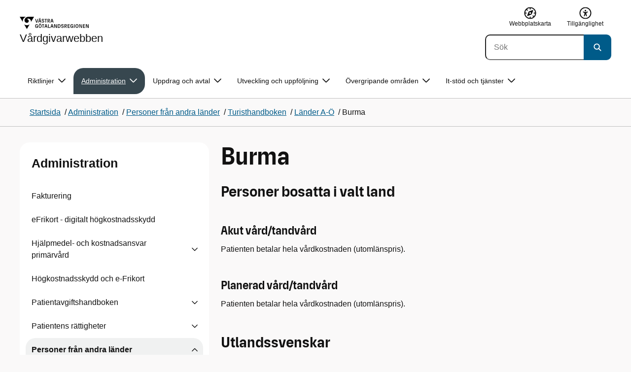

--- FILE ---
content_type: text/html; charset=utf-8
request_url: https://www.vgregion.se/halsa-och-vard/vardgivarwebben/vardadministration/personer-fran-andra-lander/turisthandboken/lander-a-o/Burma/
body_size: 26260
content:

<!DOCTYPE html>
<html lang="sv">

    <head>
        <meta name="format-detection" content="telephone=no">
        <title>Burma - V&#xE5;rdgivarwebben V&#xE4;stra G&#xF6;talandsregionen</title>


<meta charset="utf-8">
<meta name="viewport" content="width=device-width, initial-scale=1.0">

<link href="https://www.vgregion.se/halsa-och-vard/vardgivarwebben/vardadministration/personer-fran-andra-lander/turisthandboken/lander-a-o/Burma/" rel="canonical" />
<meta name="referrer" content="same-origin">
<meta name="google-site-verification" content="uJCNOPNvFBfp65e9FufLaJG4zmXbwNj2b06wTiD-WkE" />
<meta name="description" content=""  />

<link rel="shortcut icon" type="image/x-icon" href="/images/favicons/favicon.png" />

<link rel="apple-touch-icon" sizes="180x180" href="/images/favicons/favicon-180.png">
<link rel="apple-touch-icon" sizes="57x57" href="/images/favicons/favicon-57.png">

<link rel="icon" type="image/png" sizes="32x32" href="/images/favicons/favicon-32.png">
<link rel="icon" type="image/png" sizes="16x16" href="/images/favicons/favicon-16.png">

<link rel="manifest" href="/site.webmanifest.json">


        <meta name="robots" content=" index,follow" />
                <meta property=" og:type" content="website"  />
                <meta property=" og:url" content="https://www.vgregion.se/halsa-och-vard/vardgivarwebben/vardadministration/personer-fran-andra-lander/turisthandboken/lander-a-o/Burma/"  />
                <meta property=" og:title" content="Burma - Vårdgivarwebben Västra Götalandsregionen"  />
                <meta property=" og:site_name" content="Vårdgivarwebben Västra Götalandsregionen"  />
                <meta property="og:image" content="https://www.vgregion.se/Static/gfx/vgr-trekantig-logotyp-default.png?w=1200"  />
        <meta name="twitter:card" content="summary"  />
        <meta name="twitter:title" content="Burma - Vårdgivarwebben Västra Götalandsregionen"  />
        <meta name="twitter:image" content="https://www.vgregion.se/Static/gfx/vgr-trekantig-logotyp.png"  />
        <meta name=" dc.date" content="10/25/2016 12:12:01"  />
        <meta name=" dc.date.modified" content="02/24/2025 13:29:46"  />
        <meta name=" dc.type.templatename" content="OrdinaryPage"  />
        <meta name=" dc.identifier.version" content="0"  />
<meta name=" Last-Modified" content=" 2025-02-24T13:29:46Z" />

<meta name="SidID" content="36885" />







<!-- serverns namn: Server 1 -->
        <link rel="stylesheet" href="/css/visuell-identitet/dist/main.58a55a55c53e4f0c9756.css" data-matomo-href="uncached.css" />
        <link rel="stylesheet" media="print" href="/css/visuell-identitet/dist/print.cf74306a83b3fcb0508d.css" />
        <link rel="preload" href="https://piwik-ext.vgregion.se/piwik.js" as="script" type="text/javascript">


        <link rel="alternate" type="application/rss+xml" title="VGRfokus – Dina nyheter från Västra Götalandsregionen" href="https://vgrfokus.se/feed/" />

        <style>
            :root {
                --vgr-primary-color-dimmed: #F0F1F1;
                --vgr-primary-color-light: #E0E3E4;
                --vgr-primary-color: #37474F;
                --vgr-primary-color-dark: #273238;
                --vgr-primary-color-40: #536067;
                --vgr-primary-color-80: #C2C7CA;
                --vgr-first-complementary-color-light: #DEF5F9;
                --vgr-first-complementary-color-dark: #BCEBF2;
                --vgr-first-complementary-color: #74D5E4;
                --vgr-first-complementary-color-40: #116875;
                --vgr-second-complementary-color-light: #FFECB3;
                --vgr-second-complementary-color-dark: #FFDD84;
                --vgr-second-complementary-color: #FFC107;
                --vgr-second-complementary-color-40: #8d4e18;
                --vgr-campaign-complementary-color-light: ;
                --vgr-campaign-complementary-color-dark: ;
                --vgr-campaign-complementary-color: ;
                --vgr-campaign-complementary-color-40: ;
                --vgr-campaign-complementary-color-80: ;
            }
        </style>

        <!-- Loads required resources for Episerver Forms. Scripts are only loaded on pages with Epi Forms. -->
        

    </head>
    <body class="bg-body"   data-theme="base" >
     


        <span id="piwikSiteId" data-piwiksiteid="111"></span>
    <span id="usePiwikExternal" data-usePiwikExternal="True"></span>
    <span id="useTagManager" data-useTagManager="True"></span>
    <noscript>
                <img class="vgr-visually-hidden" src="https://piwik-ext.vgregion.se/piwik.php?idsite=111"
                    style="border: 0;" alt="" />
    </noscript>
    <div id="tagmanagerId" data-tagmanagerId="container_fvKi33KB.js"></div>
    <header id="top" >
        <input type="hidden" name="s" value="VGRegionVardgivarwebben" />
        <input type="hidden" name="HsaIdCollection" value="" />
        <div class="skip-link">
            <a href="#main-content">Till huvudinneh&#xE5;ll </a>
                 
           
        </div>           



<div class="header-content container ">
    <div class="header-content__section-left">

        



    <div class="logotype">
        <a class="logotype__desktop ignore-readability-rule" href="/halsa-och-vard/vardgivarwebben/" aria-label="G&#xE5; till startsidan f&#xF6;r V&#xE5;rdgivarwebben">
                <div class="logotype__default logotype__default--with-site-name">
                    <svg aria-hidden="true" focusable="false" version="1.1" xmlns="http://www.w3.org/2000/svg" xmlns:xlink="http://www.w3.org/1999/xlink" x="0px" y="0px"
	 viewBox="0 0 808 144.4631" style="enable-background:new 0 0 808 144.4631;" xml:space="preserve">
<g>
	<g>
		<path d="M180.9559,108.6262c0-14.9268,6.9893-21.5615,16.9404-21.5615c8.708,0,15.1055,4.6201,15.8154,14.5723h-7.2266
			c-0.5918-5.5684-3.7314-8.1152-8.5889-8.1152c-5.8643,0-9.6553,3.9092-9.6553,15.2227c0,11.6699,3.5547,15.2236,9.9512,15.2236
			c5.0947,0,8.293-2.7246,8.5303-9.0625H197.66v-6.2197h15.9336v20.6729h-6.8711v-8.6484c-1.125,6.2783-5.3906,9.418-10.8398,9.418
			C186.9969,130.1281,180.9559,123.8498,180.9559,108.6262z"/>
		<path d="M221.2665,108.6262c0-14.5713,6.8711-21.5615,17.3555-21.5615c10.4258,0,17.2969,6.9902,17.2969,21.5615
			s-6.8711,21.502-17.2969,21.502C228.1376,130.1281,221.2665,123.1974,221.2665,108.6262z M238.6219,123.9084
			c6.1016,0,10.0107-3.9092,10.0107-15.1641c0-11.3135-3.9092-15.2227-10.0107-15.2227c-6.1006,0-10.0693,3.9092-10.0693,15.2227
			C228.5526,119.9992,232.5214,123.9084,238.6219,123.9084z M232.6991,77.4689c2.1318,0,3.8506,1.6582,3.8506,3.791
			c0,2.0732-1.7188,3.791-3.8506,3.791c-2.1914,0-3.9092-1.7178-3.9092-3.791C228.7899,79.1271,230.5077,77.4689,232.6991,77.4689z
			 M244.5458,77.4689c2.1328,0,3.8506,1.6582,3.8506,3.791c0,2.0732-1.7178,3.791-3.8506,3.791
			c-2.1914,0-3.9092-1.7178-3.9092-3.791C240.6366,79.1271,242.3544,77.4689,244.5458,77.4689z"/>
		<path d="M270.4276,94.2912h-10.248v-6.3975h27.4854v6.3975h-10.248v35.0674h-6.9893V94.2912H270.4276z"/>
		<path d="M314.2577,117.8078h-14.6309l-3.1396,11.5508h-7.0488l11.6104-41.4648h11.9648l11.6104,41.4648h-7.2266L314.2577,117.8078
			z M312.5399,111.5881l-5.5684-20.5547l-5.627,20.5547H312.5399z"/>
		<path d="M331.8475,87.8937h6.9893v35.127h15.875v6.3379h-22.8643V87.8937z"/>
		<path d="M384.9774,117.8078h-14.6309l-3.1396,11.5508h-7.0488l11.6104-41.4648h11.9648l11.6104,41.4648h-7.2266L384.9774,117.8078
			z M383.2596,111.5881l-5.5684-20.5547l-5.627,20.5547H383.2596z"/>
		<path d="M409.3192,91.9816v37.377h-6.6338V87.8937h11.7285l14.0381,36.252v-36.252h6.6348v41.4648h-11.1953L409.3192,91.9816z"/>
		<path d="M445.9813,87.8937h14.335c10.5439,0,17.5928,6.2197,17.5928,20.7324c0,14.1572-7.7012,20.7324-18.0078,20.7324h-13.9199
			L445.9813,87.8937L445.9813,87.8937z M459.5458,123.257c6.9902,0,11.0771-3.791,11.0771-14.5127
			c0-10.6025-3.9092-14.4531-10.7812-14.4531h-6.8711v28.9658C452.9706,123.257,459.5458,123.257,459.5458,123.257z"/>
		<path d="M484.4794,117.926h7.167c0.5928,3.9092,3.376,6.2793,8.5303,6.2793c4.7383,0,7.3447-2.6064,7.3447-5.7461
			c0-3.2578-1.7178-4.7393-6.1602-5.9238l-6.457-1.7764c-5.2715-1.4814-9.7139-4.5615-9.7139-11.3145
			c0-6.9297,5.3311-12.3799,14.1562-12.3799c8.8262,0,14.2764,5.0352,14.8682,12.9727h-7.1084
			c-0.4736-4.3242-3.1387-6.8125-7.8779-6.8125c-4.6797,0-6.8711,2.7842-6.8711,5.7461c0,3.376,2.0732,4.917,6.8115,6.042
			l5.5684,1.4219c6.3975,1.5986,9.9512,5.1533,9.9512,11.2539c0,6.9902-5.627,12.4395-14.6309,12.4395
			C491.0546,130.1281,485.0126,125.6857,484.4794,117.926z"/>
		<path d="M523.8661,87.8937h15.2822c8.0557,0,12.6768,4.3838,12.6768,12.084c0,6.8125-3.9102,11.1953-11.0176,11.6699
			l11.0176,17.7109h-7.582l-13.3877-21.7393v21.7393h-6.9893L523.8661,87.8937L523.8661,87.8937z M537.9637,107.2043
			c4.3838,0,6.8711-2.0732,6.8711-6.5752c0-4.7383-2.4873-6.5156-6.8711-6.5156h-7.1084v13.0908
			C530.8553,107.2043,537.9637,107.2043,537.9637,107.2043z"/>
		<path d="M561.1805,87.8937h24.8789v6.3975h-17.8896v10.8398h17.2969v6.2197h-17.2969v11.7881h18.126v6.2197h-25.1152V87.8937
			H561.1805z"/>
		<path d="M593.6376,108.6262c0-14.9268,6.9893-21.5615,16.9404-21.5615c8.708,0,15.1055,4.6201,15.8154,14.5723h-7.2266
			c-0.5918-5.5684-3.7314-8.1152-8.5889-8.1152c-5.8643,0-9.6553,3.9092-9.6553,15.2227c0,11.6699,3.5547,15.2236,9.9512,15.2236
			c5.0947,0,8.293-2.7246,8.5303-9.0625h-9.0625v-6.2197h15.9336v20.6729h-6.8711v-8.6484c-1.125,6.2783-5.3906,9.418-10.8398,9.418
			C599.6786,130.1281,593.6376,123.8498,593.6376,108.6262z"/>
		<path d="M636.8749,87.8937h6.9893v41.4648h-6.9893V87.8937z"/>
		<path d="M652.9843,108.6262c0-14.5713,6.8711-21.5615,17.3564-21.5615c10.4248,0,17.2959,6.9902,17.2959,21.5615
			s-6.8711,21.502-17.2959,21.502C659.8553,130.1281,652.9843,123.1974,652.9843,108.6262z M670.3407,123.9084
			c6.1006,0,10.0098-3.9092,10.0098-15.1641c0-11.3135-3.9092-15.2227-10.0098-15.2227c-6.1016,0-10.0703,3.9092-10.0703,15.2227
			C660.2704,119.9992,664.2391,123.9084,670.3407,123.9084z"/>
		<path d="M703.2343,91.9816v37.377h-6.6338V87.8937h11.7285l14.0381,36.252v-36.252h6.6348v41.4648h-11.1953L703.2343,91.9816z"/>
		<path d="M740.0741,87.8937h24.8779v6.3975h-17.8887v10.8398h17.2969v6.2197h-17.2969v11.7881h18.126v6.2197h-25.1152
			L740.0741,87.8937L740.0741,87.8937z"/>
		<path d="M781.5936,91.9816v37.377h-6.6338V87.8937h11.7285l14.0381,36.252v-36.252h6.6348v41.4648H796.166L781.5936,91.9816z"/>
	</g>
	<g>
		<path d="M181.3661,25.7429h7.3457l10.0107,37.6733l10.0098-37.6733h7.1084l-11.373,41.4644h-11.7285L181.3661,25.7429z"/>
		<path d="M241.8885,55.6564h-14.6309l-3.1396,11.5508h-7.0488l11.6104-41.4644h11.9648l11.6104,41.4644h-7.2266L241.8885,55.6564z
			 M228.7977,15.3176c2.1328,0,3.8506,1.6587,3.8506,3.791c0,2.0732-1.7178,3.791-3.8506,3.791
			c-2.1914,0-3.9092-1.7178-3.9092-3.791C224.8885,16.9763,226.6063,15.3176,228.7977,15.3176z M240.1708,49.4367l-5.5684-20.5542
			l-5.627,20.5542H240.1708z M240.6444,15.3176c2.1328,0,3.8506,1.6587,3.8506,3.791c0,2.0732-1.7178,3.791-3.8506,3.791
			c-2.1914,0-3.9092-1.7178-3.9092-3.791C236.7352,16.9763,238.453,15.3176,240.6444,15.3176z"/>
		<path d="M256.6346,55.7751h7.167c0.5928,3.9092,3.376,6.2788,8.5303,6.2788c4.7383,0,7.3447-2.6064,7.3447-5.7456
			c0-3.2583-1.7178-4.7393-6.1602-5.9238l-6.457-1.7769c-5.2715-1.481-9.7139-4.561-9.7139-11.314
			c0-6.9302,5.3311-12.3799,14.1562-12.3799c8.8262,0,14.2764,5.0347,14.8682,12.9722h-7.1084
			c-0.4736-4.3237-3.1387-6.812-7.8779-6.812c-4.6797,0-6.8711,2.7842-6.8711,5.7461c0,3.376,2.0732,4.9165,6.8115,6.042
			l5.5684,1.4214c6.3975,1.5991,9.9512,5.1533,9.9512,11.2544c0,6.9897-5.627,12.4395-14.6309,12.4395
			C263.2098,67.9772,257.1678,63.5349,256.6346,55.7751z"/>
		<path d="M301.7079,32.1403h-10.248v-6.3975h27.4854v6.3975h-10.248v35.0669h-6.9893V32.1403H301.7079z"/>
		<path d="M326.4061,25.7429h15.2822c8.0557,0,12.6768,4.3833,12.6768,12.084c0,6.812-3.9102,11.1953-11.0176,11.6694
			l11.0176,17.7109h-7.582L333.3954,45.468v21.7393h-6.9893V25.7429z M340.5038,45.0534c4.3838,0,6.8711-2.0732,6.8711-6.5752
			c0-4.7388-2.4873-6.5156-6.8711-6.5156h-7.1084v13.0908H340.5038z"/>
		<path d="M384.9852,55.6564h-14.6309l-3.1396,11.5508h-7.0488l11.6104-41.4644h11.9648l11.6104,41.4644h-7.2266L384.9852,55.6564z
			 M383.2675,49.4367l-5.5684-20.5542l-5.627,20.5542H383.2675z"/>
	</g>
</g>
<g>
	<g>
		<path d="M88.4953,99.3867c-13.2015,1.3151-27.0267-3.0734-36.989-10.936l32.2957,55.4548
			c5.2589-9.0304,27.5073-47.2332,32.2952-55.4548C108.3582,94.5218,98.8302,98.4666,88.4953,99.3867z"/>
		<path d="M167.609,0l-49.275,0.0001c-7.1679,0.1405-17.041-0.3969-24.2325,0.952
			C79.1428,3.704,62.8351,12.8306,57.2802,32.3307c-1.4624,5.4561-1.6622,11.6327-0.0887,17.1392
			c4.1755,16.4984,22.2795,27.5076,37.678,18.829c6.9465-3.9763,11.3172-11.9695,10.6797-19.9794
			c-0.5545-11.0891-10.7206-20.2448-21.7564-20.0407c5.9304-5.0486,14.1964-7.3214,21.8865-6.071
			c0.0001,0.0001,0.0001,0.0002,0.0002,0.0002c17.2033,2.7695,28.8366,22.1179,26.0174,39.4536L167.609,0z"/>
		<path d="M72.8482,0.0001H0l35.9083,61.6612c-0.5586-3.119-0.884-6.3408-0.8752-9.6206
			C35.1025,26.347,52.742,7.6638,72.8482,0.0001z"/>
	</g>
</g>
</svg>

                </div>

                <div>
                    <span>V&#xE5;rdgivarwebben</span>
                </div>
        </a>
    </div>


    </div>

    <div class="header-content__section-right">
        
        <nav class="tool-navigation" aria-label="Sekundär navigering">
            <ul>

                    <li>
                        <a href="https://www.vgregion.se/halsa-och-vard/vardgivarwebben/webbplatskarta/">
                            <svg aria-hidden="true" focusable="false" width="26" height="25" viewBox="0 0 26 25" fill="none"
                                xmlns="http://www.w3.org/2000/svg">
                                <use href="/svg/main-dist/svgSprite.41918f787cd7f0b65188bdb96ac4f30a.svg#icon-sitemap"></use>
                            </svg>

                            <span>Webbplatskarta</span>
                        </a>
                    </li>
                    <li>
                        <a href="https://www.vgregion.se/halsa-och-vard/vardgivarwebben/om-vardgivarwebben/tillganglighetsredogorelse/">
                            <svg aria-hidden="true" xmlns="http://www.w3.org/2000/svg" width="26" height="25" viewBox="0 0 26 25"
                                fill="none">
                                <use href="/svg/main-dist/svgSprite.41918f787cd7f0b65188bdb96ac4f30a.svg#icon-accessibility "></use>
                            </svg>
                            <span>Tillg&#xE4;nglighet</span>
                        </a>
                    </li>
            </ul>
        </nav>


            <div class="header-content__search-panel">

    <form action="https://hitta.vgregion.se/webb/" method="get" role="search" class="global-search">
        <div class="global-search__search-box-button-container">
                    <input type="hidden" name="s" value="VGRegionVardgivarwebben">
            <input type="hidden" name="theme" value="base" />
            <label class="visually-hidden" for="search-input-bd5e4715c5e545108a30e0cf0bf42b91">S&#xF6;k</label>
            <input type="search" name="q" placeholder="S&#xF6;k" aria-label="S&#xF6;k"
                id="search-input-bd5e4715c5e545108a30e0cf0bf42b91" />
            <button type="submit" aria-labelledby="search-button-desc-bd5e4715c5e545108a30e0cf0bf42b91">
                <span id="search-button-desc-bd5e4715c5e545108a30e0cf0bf42b91" class="visually-hidden">S&#xF6;k</span>
                <svg aria-hidden="true" focusable="false">
                    <use href="/svg/main-dist/svgSprite.41918f787cd7f0b65188bdb96ac4f30a.svg#icon-search"></use>
                </svg>
            </button>
        </div>
    </form>
            </div>

    </div>
</div>            
            <div class="mobile-header-logotype-section mobile-header-logotype-section--short ">
                <svg aria-hidden="true" focusable="false" version="1.1" xmlns="http://www.w3.org/2000/svg" xmlns:xlink="http://www.w3.org/1999/xlink" x="0px" y="0px"
	 viewBox="0 0 417 144.4631" style="enable-background:new 0 0 417 144.4631;" xml:space="preserve">
<g>
	<g>
		<path d="M416.2484,55.3535
			c0-17.258-10.3572-27.0868-28.4171-27.0868h-34.2548v92.9418h15.6664V72.4809l30.0087,48.7276h16.9968l-24.6995-39.7007
			C407.4827,80.4447,416.2484,70.6221,416.2484,55.3535z M369.2429,71.5484V42.2111h15.9338
			c9.8288,0,15.3991,3.9788,15.3991,14.6034c0,10.09-5.5703,14.7339-15.3991,14.7339H369.2429z"/>
		<path d="M298.9052,85.487h20.3101v3.4053h-0.0497l0.0497,0.0001v0.0062c-0.5333,14.2005-7.7005,20.3053-19.1158,20.3053
			c-14.3369,0-22.3027-7.9648-22.3027-34.1172c0-25.356,8.4961-34.1172,21.6387-34.1172c0.7043,0,1.3871,0.0396,2.0591,0.0792
			c8.779,0.5174,15.0862,5.1537,17.1556,14.7017h16.2245c-2.8724-20.5987-16.9488-29.2511-35.4391-29.2511
			c-22.3018,0-37.9668,14.8682-37.9668,48.3218c0,34.1172,13.541,48.1885,33.4531,48.1885c12.2139,0,21.7715-7.0361,24.2939-21.1074
			v19.3818h15.3994V88.8923h-0.0004V85.487h0.0004V71.5486h-35.71L298.9052,85.487L298.9052,85.487z"/>
		<path d="M238.5338,28.2792l-22.4366,84.4433l-22.4366-84.4433h-16.4684l25.4953,92.9418h26.291
			l25.4891-92.9418C254.4676,28.2792,238.5338,28.2792,238.5338,28.2792z"/>
	</g>
</g>
<g>
	<g>
		<path d="M88.4953,99.3867c-13.2015,1.3151-27.0267-3.0734-36.989-10.936l32.2957,55.4548
			c5.2589-9.0304,27.5073-47.2332,32.2952-55.4548C108.3582,94.5218,98.8302,98.4666,88.4953,99.3867z"/>
		<path d="M167.609,0l-49.275,0.0001c-7.1679,0.1405-17.041-0.3969-24.2325,0.952
			C79.1428,3.704,62.8351,12.8306,57.2802,32.3307c-1.4624,5.4561-1.6622,11.6327-0.0887,17.1392
			c4.1755,16.4984,22.2795,27.5076,37.678,18.829c6.9465-3.9763,11.3172-11.9695,10.6797-19.9794
			c-0.5545-11.0891-10.7206-20.2448-21.7564-20.0407c5.9304-5.0486,14.1964-7.3214,21.8865-6.071
			c0.0001,0.0001,0.0001,0.0002,0.0002,0.0002c17.2033,2.7695,28.8366,22.1179,26.0174,39.4536L167.609,0z"/>
		<path d="M72.8482,0.0001H0l35.9083,61.6612c-0.5586-3.119-0.884-6.3408-0.8752-9.6206
			C35.1025,26.347,52.742,7.6638,72.8482,0.0001z"/>
	</g>
</g>
</svg>

            </div>

        <div id="react_0HNIPPF6IOQBT"><nav class="mobile-main-menu container-fluid p-0 m-0 " data-reactroot=""><div data-menu-open="false" data-search-panel-open="false"></div><div class="mobile-main-menu__header"><div class="logotype"><a class="logotype__mobile dark ignore-readability-rule" href="/halsa-och-vard/vardgivarwebben/" aria-label="Gå till startsidan för "><div><span>Vårdgivarwebben</span></div></a></div><div class="mobile-main-menu__navigation-bar"><div class="mobile-main-menu__search-button "><button class="link-focus dark" aria-controls="mobile-search-panel" aria-expanded="false"><span><svg aria-hidden="true" focusable="false" width="21" height="20" viewBox="0 0 21 20" fill="none" xmlns="http://www.w3.org/2000/svg"><use href="/svg/main-dist/svgSprite.41918f787cd7f0b65188bdb96ac4f30a.svg#icon-search"></use></svg></span><span>Sök</span></button></div><div class="mobile-main-menu__menu-button"><button class="link-focus dark" aria-controls="mobile-menu-content" aria-expanded="false" data-testid="mobilemenubtn"><span class="mobile-main-menu__burger"><span class="mobile-main-menu__burger-one"></span><span class="mobile-main-menu__burger-two"></span><span class="mobile-main-menu__burger-three"></span></span><span>Meny</span></button></div></div></div><div id="mobile-search-panel" class="mobile-main-menu__search-panel mobile-container"><form action="https://hitta.vgregion.se/webb/" method="get" role="search" autoComplete="off" class="global-search intra-header-content__search mobile-search"><div class="global-search__search-box-button-container mobile-search__box-button-container"><input type="hidden" name="s" value="VGRegionVardgivarwebben"/><input type="hidden" name="theme" value="base"/><label class="visually-hidden" for="search-input-mobile">Sök</label><input type="search" name="q" id="search-input-mobile" class="mobile-search__field"/><button type="submit" class="mobile-search__button"><span class="visually-hidden">Sök</span><span><svg aria-hidden="true" focusable="false" width="21" height="20" viewBox="0 0 21 20" fill="none" xmlns="http://www.w3.org/2000/svg"><use href="/svg/main-dist/svgSprite.41918f787cd7f0b65188bdb96ac4f30a.svg#icon-search"></use></svg></span></button></div><div id="mobile-autocomplete-result" class="hidden visually-hidden autocomplete mobile-autocomplete-result"><div id="mobile-result-topdiv" class="autocomplete__content mobile-result-topdiv"></div><div id="mobile-result-bottomdiv" class="autocomplete__content mobile-result-bottomdiv "></div></div></form></div><div id="mobile-menu-content" tabindex="-1" class="mobile-main-menu__content  mobile-main-menu__content--with-logotype  "><div class="mobile-main-menu__menu-items" data-testid="mobilemenucontent"><ul><li class="" data-haschildren="false"><a href="/halsa-och-vard/vardgivarwebben/vardadministration/personer-fran-andra-lander/turisthandboken/lander-a-o/kanaloarna-jersey-guernsey-och-isle-of-man/" class="ignore-readability-rule "><svg class="streamline-icon /svg/main-dist/svgSprite.41918f787cd7f0b65188bdb96ac4f30a.svg#"><use xlink:href="/svg/main-dist/svgSprite.41918f787cd7f0b65188bdb96ac4f30a.svg#"></use></svg>Kanalöarna Jersey, Guernsey och Isle of Man</a></li></ul></div><div>
        <nav class="tool-navigation" aria-label="Sekundär navigering">
            <ul>

                    <li>
                        <a href="https://www.vgregion.se/halsa-och-vard/vardgivarwebben/webbplatskarta/">
                            <svg aria-hidden="true" focusable="false" width="26" height="25" viewBox="0 0 26 25" fill="none"
                                xmlns="http://www.w3.org/2000/svg">
                                <use href="/svg/main-dist/svgSprite.41918f787cd7f0b65188bdb96ac4f30a.svg#icon-sitemap"></use>
                            </svg>

                            <span>Webbplatskarta</span>
                        </a>
                    </li>
                    <li>
                        <a href="https://www.vgregion.se/halsa-och-vard/vardgivarwebben/om-vardgivarwebben/tillganglighetsredogorelse/">
                            <svg aria-hidden="true" xmlns="http://www.w3.org/2000/svg" width="26" height="25" viewBox="0 0 26 25"
                                fill="none">
                                <use href="/svg/main-dist/svgSprite.41918f787cd7f0b65188bdb96ac4f30a.svg#icon-accessibility "></use>
                            </svg>
                            <span>Tillg&#xE4;nglighet</span>
                        </a>
                    </li>
            </ul>
        </nav>
</div></div></nav></div>
        <div class="mainmenu">
<div id="react_0HNIPPF6IOQBU"><nav class="container main-menu" data-testid="mainmenu" data-reactroot=""><ul class="grid"><li><a class="main-menu__top-item ignore-link-focus  " href="https://www.vgregion.se/halsa-och-vard/vardgivarwebben/vardriktlinjer/" aria-expanded="false" role="button" aria-controls="1f9a9dac044a3" data-haschildren="true">Riktlinjer<div class="main-menu__chevron-icon"><div class="main-menu__chevron-icon"><svg aria-hidden="true" focusable="false" width="48" height="48" viewBox="0 0 48 48" fill="none" xmlns="http://www.w3.org/2000/svg"><use href="/svg/main-dist/svgSprite.41918f787cd7f0b65188bdb96ac4f30a.svg#icon-chevron"></use></svg></div></div></a><div id="1f9a9dac044a3" class="main-menu__content container-fluid rounded-corner-md-bottom-right dark " data-testid="submenu"><div class="main-menu__parent-item bg-vgr-primary-dark"><div class="container grid"><a class="g-col-12" href="https://www.vgregion.se/halsa-och-vard/vardgivarwebben/vardriktlinjer/">Riktlinjer<div><svg class="icon"><use href="/svg/main-dist/svgSprite.41918f787cd7f0b65188bdb96ac4f30a.svg#icon-arrow"></use></svg></div></a></div></div><div class="container"><ul class="main-menu__sub-items-wrapper "><li class="main-menu__sub-item "><a href="https://www.vgregion.se/halsa-och-vard/vardgivarwebben/vardriktlinjer/Beslutstod-overvikt-och-fetma/" class="main-menu__sub-item-content">Beslutsstöd övervikt och obesitas</a></li><li class="main-menu__sub-item "><a href="https://www.vgregion.se/halsa-och-vard/vardgivarwebben/vardriktlinjer/forsakringsmedicin/" class="main-menu__sub-item-content">Försäkringsmedicin</a></li><li class="main-menu__sub-item "><a href="https://www.vgregion.se/halsa-och-vard/vardgivarwebben/vardriktlinjer/levnadsvanor-och-sjukdomsforebyggande-metoder/" class="main-menu__sub-item-content">Levnadsvanor</a></li><li class="main-menu__sub-item "><a href="https://www.vgregion.se/halsa-och-vard/vardgivarwebben/vardriktlinjer/lakemedel/" class="main-menu__sub-item-content">Läkemedel</a></li><li class="main-menu__sub-item "><a href="https://www.vgregion.se/halsa-och-vard/vardgivarwebben/vardriktlinjer/medicinska-och-vardadministrativa-riktlinjer/" class="main-menu__sub-item-content">Medicinska riktlinjer och rutiner</a></li><li class="main-menu__sub-item "><a href="https://www.vgregion.se/halsa-och-vard/vardgivarwebben/vardriktlinjer/Medicinteknik/" class="main-menu__sub-item-content">Medicintekniska produkter</a></li><li class="main-menu__sub-item "><a href="https://www.vgregion.se/halsa-och-vard/vardgivarwebben/vardriktlinjer/smittskydd-vastra-gotaland/" class="main-menu__sub-item-content">Smittskydd Västra Götaland</a></li><li class="main-menu__sub-item "><a href="https://www.vgregion.se/halsa-och-vard/vardgivarwebben/vardriktlinjer/strama/" class="main-menu__sub-item-content">Strama Västra Götaland</a></li><li class="main-menu__sub-item "><a href="https://www.vgregion.se/halsa-och-vard/vardgivarwebben/vardriktlinjer/stralsakerhet/" class="main-menu__sub-item-content">Strålsäkerhet</a></li><li class="main-menu__sub-item "><a href="https://www.vgregion.se/halsa-och-vard/vardgivarwebben/vardriktlinjer/vaccinationer/" class="main-menu__sub-item-content">Vaccinationer</a></li><li class="main-menu__sub-item "><a href="https://www.vgregion.se/halsa-och-vard/vardgivarwebben/vardriktlinjer/ukraina/" class="main-menu__sub-item-content">Vård av personer från Ukraina</a></li><li class="main-menu__sub-item "><a href="https://www.vgregion.se/halsa-och-vard/vardgivarwebben/vardriktlinjer/vardhandboken/" class="main-menu__sub-item-content">Vårdhandboken</a></li><li class="main-menu__sub-item "><a href="https://www.vgregion.se/halsa-och-vard/vardgivarwebben/vardriktlinjer/vardhygien_/" class="main-menu__sub-item-content">Vårdhygien i Västra Götaland</a></li></ul></div></div></li><li><a class="main-menu__top-item ignore-link-focus main-menu__top-item--selected " href="https://www.vgregion.se/halsa-och-vard/vardgivarwebben/vardadministration/" aria-expanded="false" role="button" aria-controls="6c61866e30439" data-haschildren="true">Administration<div class="main-menu__chevron-icon"><div class="main-menu__chevron-icon"><svg aria-hidden="true" focusable="false" width="48" height="48" viewBox="0 0 48 48" fill="none" xmlns="http://www.w3.org/2000/svg"><use href="/svg/main-dist/svgSprite.41918f787cd7f0b65188bdb96ac4f30a.svg#icon-chevron"></use></svg></div></div></a><div id="6c61866e30439" class="main-menu__content container-fluid rounded-corner-md-bottom-right dark " data-testid="submenu"><div class="main-menu__parent-item bg-vgr-primary-dark"><div class="container grid"><a class="g-col-12" href="https://www.vgregion.se/halsa-och-vard/vardgivarwebben/vardadministration/">Administration<div><svg class="icon"><use href="/svg/main-dist/svgSprite.41918f787cd7f0b65188bdb96ac4f30a.svg#icon-arrow"></use></svg></div></a></div></div><div class="container"><ul class="main-menu__sub-items-wrapper "><li class="main-menu__sub-item "><a href="https://www.vgregion.se/halsa-och-vard/vardgivarwebben/vardadministration/fakturering/" class="main-menu__sub-item-content">Fakturering</a></li><li class="main-menu__sub-item "><a href="https://www.vgregion.se/halsa-och-vard/vardgivarwebben/vardadministration/efrikort---digitalt-hogkostnadsskydd/" class="main-menu__sub-item-content">eFrikort - digitalt högkostnadsskydd</a></li><li class="main-menu__sub-item "><a href="https://www.vgregion.se/halsa-och-vard/vardgivarwebben/vardadministration/hjalpmedel--och-kostnadsansvar-primarvard/" class="main-menu__sub-item-content">Hjälpmedel- och kostnadsansvar primärvård</a></li><li class="main-menu__sub-item "><a href="https://www.vgregion.se/halsa-och-vard/vardgivarwebben/vardadministration/hogkostnadsskydd-och-frikort/" class="main-menu__sub-item-content">Högkostnadsskydd och e-Frikort</a></li><li class="main-menu__sub-item "><a href="https://www.vgregion.se/halsa-och-vard/vardgivarwebben/vardadministration/patientavgiftshandboken/" class="main-menu__sub-item-content">Patientavgiftshandboken</a></li><li class="main-menu__sub-item "><a href="https://www.vgregion.se/halsa-och-vard/vardgivarwebben/vardadministration/patientens-rattigheter/" class="main-menu__sub-item-content">Patientens rättigheter</a></li><li class="main-menu__sub-item "><a href="https://www.vgregion.se/halsa-och-vard/vardgivarwebben/vardadministration/personer-fran-andra-lander/" class="main-menu__sub-item-content">Personer från andra länder</a></li><li class="main-menu__sub-item "><a href="https://www.vgregion.se/halsa-och-vard/vardgivarwebben/vardadministration/registrering-och-beskrivningssystem/" class="main-menu__sub-item-content">Registrering och beskrivningssystem</a></li><li class="main-menu__sub-item "><a href="https://www.vgregion.se/halsa-och-vard/vardgivarwebben/vardadministration/remittering/" class="main-menu__sub-item-content">Remittering</a></li><li class="main-menu__sub-item "><a href="https://www.vgregion.se/halsa-och-vard/vardgivarwebben/vardadministration/sjukresehandboken/" class="main-menu__sub-item-content">Sjukresor</a></li></ul></div></div></li><li><a class="main-menu__top-item ignore-link-focus  " href="https://www.vgregion.se/halsa-och-vard/vardgivarwebben/uppdrag-och-avtal/" aria-expanded="false" role="button" aria-controls="fb305f1196fa6" data-haschildren="true">Uppdrag och avtal<div class="main-menu__chevron-icon"><div class="main-menu__chevron-icon"><svg aria-hidden="true" focusable="false" width="48" height="48" viewBox="0 0 48 48" fill="none" xmlns="http://www.w3.org/2000/svg"><use href="/svg/main-dist/svgSprite.41918f787cd7f0b65188bdb96ac4f30a.svg#icon-chevron"></use></svg></div></div></a><div id="fb305f1196fa6" class="main-menu__content container-fluid rounded-corner-md-bottom-right dark " data-testid="submenu"><div class="main-menu__parent-item bg-vgr-primary-dark"><div class="container grid"><a class="g-col-12" href="https://www.vgregion.se/halsa-och-vard/vardgivarwebben/uppdrag-och-avtal/">Uppdrag och avtal<div><svg class="icon"><use href="/svg/main-dist/svgSprite.41918f787cd7f0b65188bdb96ac4f30a.svg#icon-arrow"></use></svg></div></a></div></div><div class="container"><ul class="main-menu__sub-items-wrapper "><li class="main-menu__sub-item "><a href="https://www.vgregion.se/halsa-och-vard/vardgivarwebben/uppdrag-och-avtal/bedomningsteam/" class="main-menu__sub-item-content">Bedömningsteam, funktions- och aktivitetsförmåga</a></li><li class="main-menu__sub-item "><a href="https://www.vgregion.se/halsa-och-vard/vardgivarwebben/uppdrag-och-avtal/central-barnhalsovard/" class="main-menu__sub-item-content">Central barnhälsovård Västra Götaland</a></li><li class="main-menu__sub-item "><a href="https://www.vgregion.se/halsa-och-vard/vardgivarwebben/uppdrag-och-avtal/flyktingbarnmottagning/" class="main-menu__sub-item-content">Flyktingbarnmottagning</a></li><li class="main-menu__sub-item "><a href="https://www.vgregion.se/halsa-och-vard/vardgivarwebben/uppdrag-och-avtal/flyktingmedicinsk-mottagning-goteborg/" class="main-menu__sub-item-content">Flyktingmedicinsk mottagning</a></li><li class="main-menu__sub-item "><a href="https://www.vgregion.se/halsa-och-vard/vardgivarwebben/uppdrag-och-avtal/kris--och-traumamottagningen/" class="main-menu__sub-item-content">Kris- och traumamottagningen</a></li><li class="main-menu__sub-item "><a href="https://www.vgregion.se/halsa-och-vard/vardgivarwebben/uppdrag-och-avtal/iop---overenskommelse-om-ideburet-offentligt-partnerskap/" class="main-menu__sub-item-content">IOP - överenskommelse om idéburet offentligt partnerskap</a></li><li class="main-menu__sub-item "><a href="https://www.vgregion.se/halsa-och-vard/vardgivarwebben/uppdrag-och-avtal/oppet-forum-privat-vardgivare/" class="main-menu__sub-item-content">Kommunikation privat vårdleverantör</a></li><li class="main-menu__sub-item "><a href="https://www.vgregion.se/halsa-och-vard/vardgivarwebben/uppdrag-och-avtal/LOF/" class="main-menu__sub-item-content">LOF - fysioterapeut</a></li><li class="main-menu__sub-item "><a href="https://www.vgregion.se/halsa-och-vard/vardgivarwebben/uppdrag-och-avtal/lol/" class="main-menu__sub-item-content">LOL - läkare</a></li><li class="main-menu__sub-item "><a href="https://www.vgregion.se/halsa-och-vard/vardgivarwebben/uppdrag-och-avtal/lou--upphandlade-vardtjanster/" class="main-menu__sub-item-content">LOU - upphandlade vårdtjänster</a></li><li class="main-menu__sub-item "><a href="https://www.vgregion.se/halsa-och-vard/vardgivarwebben/uppdrag-och-avtal/vardval-rehab/" class="main-menu__sub-item-content">Vårdval Rehab</a></li><li class="main-menu__sub-item "><a href="https://www.vgregion.se/halsa-och-vard/vardgivarwebben/uppdrag-och-avtal/vardval-vardcentral/" class="main-menu__sub-item-content">Vårdval Vårdcentral</a></li><li class="main-menu__sub-item "><a href="https://www.vgregion.se/halsa-och-vard/vardgivarwebben/uppdrag-och-avtal/kommunsamverkan/" class="main-menu__sub-item-content">Samverkan kommun och region</a></li><li class="main-menu__sub-item "><a href="https://www.vgregion.se/halsa-och-vard/vardgivarwebben/uppdrag-och-avtal/smartvard-vgr/" class="main-menu__sub-item-content">Smärtvård VGR</a></li><li class="main-menu__sub-item "><a href="https://www.vgregion.se/halsa-och-vard/vardgivarwebben/uppdrag-och-avtal/tandvard/" class="main-menu__sub-item-content">Tandvård</a></li></ul></div></div></li><li><a class="main-menu__top-item ignore-link-focus  " href="https://www.vgregion.se/halsa-och-vard/vardgivarwebben/utveckling--uppfoljning/" aria-expanded="false" role="button" aria-controls="59e13f9d615ae" data-haschildren="true">Utveckling och uppföljning<div class="main-menu__chevron-icon"><div class="main-menu__chevron-icon"><svg aria-hidden="true" focusable="false" width="48" height="48" viewBox="0 0 48 48" fill="none" xmlns="http://www.w3.org/2000/svg"><use href="/svg/main-dist/svgSprite.41918f787cd7f0b65188bdb96ac4f30a.svg#icon-chevron"></use></svg></div></div></a><div id="59e13f9d615ae" class="main-menu__content container-fluid rounded-corner-md-bottom-right dark " data-testid="submenu"><div class="main-menu__parent-item bg-vgr-primary-dark"><div class="container grid"><a class="g-col-12" href="https://www.vgregion.se/halsa-och-vard/vardgivarwebben/utveckling--uppfoljning/">Utveckling och uppföljning<div><svg class="icon"><use href="/svg/main-dist/svgSprite.41918f787cd7f0b65188bdb96ac4f30a.svg#icon-arrow"></use></svg></div></a></div></div><div class="container"><ul class="main-menu__sub-items-wrapper "><li class="main-menu__sub-item "><a href="https://www.vgregion.se/halsa-och-vard/vardgivarwebben/utveckling--uppfoljning/regionalt-biobankcentrum/" class="main-menu__sub-item-content">Biobank Väst</a></li><li class="main-menu__sub-item "><a href="https://www.vgregion.se/halsa-och-vard/vardgivarwebben/utveckling--uppfoljning/fou/" class="main-menu__sub-item-content">Forskning, utveckling, utbildning och innovation</a></li><li class="main-menu__sub-item "><a href="https://www.vgregion.se/halsa-och-vard/vardgivarwebben/utveckling--uppfoljning/htacentrum/" class="main-menu__sub-item-content">HTA-centrum</a></li><li class="main-menu__sub-item "><a href="https://www.vgregion.se/halsa-och-vard/vardgivarwebben/utveckling--uppfoljning/kunskapsstyrning/" class="main-menu__sub-item-content">Kunskapsstyrning</a></li><li class="main-menu__sub-item "><a href="https://www.vgregion.se/halsa-och-vard/vardgivarwebben/utveckling--uppfoljning/samordningsrad/" class="main-menu__sub-item-content">Samordningsråd</a></li><li class="main-menu__sub-item "><a href="https://www.vgregion.se/halsa-och-vard/vardgivarwebben/utveckling--uppfoljning/utbildning/" class="main-menu__sub-item-content">Utbildning och fortbildning</a></li><li class="main-menu__sub-item "><a href="https://www.vgregion.se/halsa-och-vard/vardgivarwebben/utveckling--uppfoljning/verksamhetsutveckling/" class="main-menu__sub-item-content">Verksamhetsutveckling</a></li></ul></div></div></li><li><a class="main-menu__top-item ignore-link-focus  " href="https://www.vgregion.se/halsa-och-vard/vardgivarwebben/amnesomraden/" aria-expanded="false" role="button" aria-controls="c01afac597966" data-haschildren="true">Övergripande områden<div class="main-menu__chevron-icon"><div class="main-menu__chevron-icon"><svg aria-hidden="true" focusable="false" width="48" height="48" viewBox="0 0 48 48" fill="none" xmlns="http://www.w3.org/2000/svg"><use href="/svg/main-dist/svgSprite.41918f787cd7f0b65188bdb96ac4f30a.svg#icon-chevron"></use></svg></div></div></a><div id="c01afac597966" class="main-menu__content container-fluid rounded-corner-md-bottom-right dark " data-testid="submenu"><div class="main-menu__parent-item bg-vgr-primary-dark"><div class="container grid"><a class="g-col-12" href="https://www.vgregion.se/halsa-och-vard/vardgivarwebben/amnesomraden/">Övergripande områden<div><svg class="icon"><use href="/svg/main-dist/svgSprite.41918f787cd7f0b65188bdb96ac4f30a.svg#icon-arrow"></use></svg></div></a></div></div><div class="container"><ul class="main-menu__sub-items-wrapper "><li class="main-menu__sub-item "><a href="https://www.vgregion.se/halsa-och-vard/vardgivarwebben/amnesomraden/barn-som-anhoriga/" class="main-menu__sub-item-content">Barn som anhöriga</a></li><li class="main-menu__sub-item "><a href="https://www.vgregion.se/halsa-och-vard/vardgivarwebben/amnesomraden/barnskyddsteam/" class="main-menu__sub-item-content">Barnskyddsteam</a></li><li class="main-menu__sub-item "><a href="https://www.vgregion.se/halsa-och-vard/vardgivarwebben/amnesomraden/bildstod-och-annat-stod-vid-kommunikation/" class="main-menu__sub-item-content">Bildstöd och annat stöd vid kommunikation</a></li><li class="main-menu__sub-item "><a href="https://www.vgregion.se/halsa-och-vard/vardgivarwebben/amnesomraden/halsolitteracitet/" class="main-menu__sub-item-content">Hälsolitteracitet</a></li><li class="main-menu__sub-item "><a href="https://www.vgregion.se/halsa-och-vard/vardgivarwebben/amnesomraden/jamlik-vard/" class="main-menu__sub-item-content">Kunskapscentrum för jämlik vård</a></li><li class="main-menu__sub-item "><a href="https://www.vgregion.se/halsa-och-vard/vardgivarwebben/amnesomraden/patientsakerhet/" class="main-menu__sub-item-content">Patientsäkerhet</a></li><li class="main-menu__sub-item "><a href="https://www.vgregion.se/halsa-och-vard/vardgivarwebben/amnesomraden/psykisk-halsa/" class="main-menu__sub-item-content">Psykisk hälsa</a></li><li class="main-menu__sub-item "><a href="https://www.vgregion.se/halsa-och-vard/vardgivarwebben/amnesomraden/sexuell-halsa/" class="main-menu__sub-item-content">Sexuell hälsa</a></li><li class="main-menu__sub-item "><a href="https://www.vgregion.se/halsa-och-vard/vardgivarwebben/amnesomraden/stress/" class="main-menu__sub-item-content">Stress</a></li><li class="main-menu__sub-item "><a href="https://www.vgregion.se/halsa-och-vard/vardgivarwebben/amnesomraden/tolkning/" class="main-menu__sub-item-content">Tolkning</a></li><li class="main-menu__sub-item "><a href="https://www.vgregion.se/halsa-och-vard/vardgivarwebben/amnesomraden/vkv---vald-i-nara-relationer/" class="main-menu__sub-item-content">Våld i nära relationer</a></li></ul></div></div></li><li><a class="main-menu__top-item ignore-link-focus  " href="https://www.vgregion.se/halsa-och-vard/vardgivarwebben/it/" aria-expanded="false" role="button" aria-controls="780e95c3ea38a" data-haschildren="true">It-stöd och tjänster<div class="main-menu__chevron-icon"><div class="main-menu__chevron-icon"><svg aria-hidden="true" focusable="false" width="48" height="48" viewBox="0 0 48 48" fill="none" xmlns="http://www.w3.org/2000/svg"><use href="/svg/main-dist/svgSprite.41918f787cd7f0b65188bdb96ac4f30a.svg#icon-chevron"></use></svg></div></div></a><div id="780e95c3ea38a" class="main-menu__content container-fluid rounded-corner-md-bottom-right dark " data-testid="submenu"><div class="main-menu__parent-item bg-vgr-primary-dark"><div class="container grid"><a class="g-col-12" href="https://www.vgregion.se/halsa-och-vard/vardgivarwebben/it/">It-stöd och tjänster<div><svg class="icon"><use href="/svg/main-dist/svgSprite.41918f787cd7f0b65188bdb96ac4f30a.svg#icon-arrow"></use></svg></div></a></div></div><div class="container"><ul class="main-menu__sub-items-wrapper main-menu__sub-items-wrapper--3-rows"><li class="main-menu__sub-item "><a href="https://www.vgregion.se/halsa-och-vard/vardgivarwebben/it/e-tjanster/" class="main-menu__sub-item-content">E-tjänster</a></li><li class="main-menu__sub-item "><a href="https://www.vgregion.se/halsa-och-vard/vardgivarwebben/it/it-system/" class="main-menu__sub-item-content">It-system</a></li><li class="main-menu__sub-item "><a href="https://www.vgregion.se/halsa-och-vard/vardgivarwebben/it/a-till-o/" class="main-menu__sub-item-content">A–Ö</a></li></ul></div></div></li></ul></nav></div>        </div>
    </header>



        



    <nav class="breadcrumbs container-fluid" aria-label="Länkstig, du är på sidan Burma">
        <hr />
        <div class="grid container">
            <ol class="g-col-12" itemscope itemtype="https://schema.org/BreadcrumbList">
                    <li itemprop="itemListElement" itemscope itemtype="https://schema.org/ListItem">
                        <a href="/halsa-och-vard/vardgivarwebben/" itemprop="item">
                            <span itemprop="name">Startsida</span>
                            <meta itemprop="position" content="1">
                        </a>
                    </li>
                            <li itemprop="itemListElement" itemscope itemtype="https://schema.org/ListItem">
                                <span> / </span>
                                <a href="https://www.vgregion.se/halsa-och-vard/vardgivarwebben/vardadministration/" itemprop="item">
                                    <span itemprop="name">Administration</span>
                                    <meta itemprop="position" content="6">
                                </a>
                            </li>
                            <li itemprop="itemListElement" itemscope itemtype="https://schema.org/ListItem">
                                <span> / </span>
                                <a href="https://www.vgregion.se/halsa-och-vard/vardgivarwebben/vardadministration/personer-fran-andra-lander/" itemprop="item">
                                    <span itemprop="name">Personer fr&#xE5;n andra l&#xE4;nder</span>
                                    <meta itemprop="position" content="6">
                                </a>
                            </li>
                            <li itemprop="itemListElement" itemscope itemtype="https://schema.org/ListItem">
                                <span> / </span>
                                <a href="https://www.vgregion.se/halsa-och-vard/vardgivarwebben/vardadministration/personer-fran-andra-lander/turisthandboken/" itemprop="item">
                                    <span itemprop="name">Turisthandboken</span>
                                    <meta itemprop="position" content="6">
                                </a>
                            </li>
                            <li itemprop="itemListElement" itemscope itemtype="https://schema.org/ListItem">
                                <span> / </span>
                                <a href="https://www.vgregion.se/halsa-och-vard/vardgivarwebben/vardadministration/personer-fran-andra-lander/turisthandboken/" itemprop="item">
                                    <span itemprop="name">L&#xE4;nder A-&#xD6;</span>
                                    <meta itemprop="position" content="6">
                                </a>
                            </li>
                            <li itemprop="itemListElement" itemscope itemtype="https://schema.org/ListItem">
                                <span> / </span>
                                <span itemprop="name">Burma</span>
                                <meta itemprop="position" content="6">
                            </li>
            </ol>
        </div>
        <hr />
    </nav>


        <div class="container-fluid p-0 m-0">

        </div>
    <div class="grid container ">
            <div class="secondary-navigation g-col-0 g-col-md-4">
                <div id="react_0HNIPPF6IOQBV"><nav aria-label="Undermeny" data-reactroot=""><div class="secondary-navigation__heading"><a href="/halsa-och-vard/vardgivarwebben/vardadministration/">Administration</a></div><ul><li><div class=""><div class="secondary-navigation__menu-item 
        
        
        
        
         
        "><a href="https://www.vgregion.se/halsa-och-vard/vardgivarwebben/vardadministration/fakturering/" class="">Fakturering</a></div></div><div id="e4cf33d152543" class="secondary-navigation__child-container d-none"></div></li><li><div class=""><div class="secondary-navigation__menu-item 
        
        
        
        
         
        "><a href="https://www.vgregion.se/halsa-och-vard/vardgivarwebben/vardadministration/efrikort---digitalt-hogkostnadsskydd/" class="">eFrikort - digitalt högkostnadsskydd</a></div></div><div id="71043d2328f45" class="secondary-navigation__child-container d-none"></div></li><li><div class=""><div class="secondary-navigation__menu-item 
        
        
        
        
         
        "><a href="https://www.vgregion.se/halsa-och-vard/vardgivarwebben/vardadministration/hjalpmedel--och-kostnadsansvar-primarvard/" class="">Hjälpmedel- och kostnadsansvar primärvård</a><button aria-expanded="false" aria-label="Visa undersidor till Hjälpmedel- och kostnadsansvar primärvård" aria-controls="2ad3d17e312ae" class="link-focus secondary-navigation__expand-button "><svg aria-hidden="true" focusable="false" width="48" height="48" viewBox="0 0 48 48" fill="none" xmlns="http://www.w3.org/2000/svg"><use href="/svg/main-dist/svgSprite.41918f787cd7f0b65188bdb96ac4f30a.svg#icon-chevron"></use></svg></button></div></div><div id="2ad3d17e312ae" class="secondary-navigation__child-container d-none"></div></li><li><div class=""><div class="secondary-navigation__menu-item 
        
        
        
        
         
        "><a href="https://www.vgregion.se/halsa-och-vard/vardgivarwebben/vardadministration/hogkostnadsskydd-och-frikort/" class="">Högkostnadsskydd och e-Frikort</a></div></div><div id="b63e3bdbd3f4c" class="secondary-navigation__child-container d-none"></div></li><li><div class=""><div class="secondary-navigation__menu-item 
        
        
        
        
         
        "><a href="https://www.vgregion.se/halsa-och-vard/vardgivarwebben/vardadministration/patientavgiftshandboken/" class="">Patientavgiftshandboken</a><button aria-expanded="false" aria-label="Visa undersidor till Patientavgiftshandboken" aria-controls="00f1b338382f8" class="link-focus secondary-navigation__expand-button "><svg aria-hidden="true" focusable="false" width="48" height="48" viewBox="0 0 48 48" fill="none" xmlns="http://www.w3.org/2000/svg"><use href="/svg/main-dist/svgSprite.41918f787cd7f0b65188bdb96ac4f30a.svg#icon-chevron"></use></svg></button></div></div><div id="00f1b338382f8" class="secondary-navigation__child-container d-none"></div></li><li><div class=""><div class="secondary-navigation__menu-item 
        
        
        
        
         
        "><a href="https://www.vgregion.se/halsa-och-vard/vardgivarwebben/vardadministration/patientens-rattigheter/" class="">Patientens rättigheter</a><button aria-expanded="false" aria-label="Visa undersidor till Patientens rättigheter" aria-controls="1011694dbd759" class="link-focus secondary-navigation__expand-button "><svg aria-hidden="true" focusable="false" width="48" height="48" viewBox="0 0 48 48" fill="none" xmlns="http://www.w3.org/2000/svg"><use href="/svg/main-dist/svgSprite.41918f787cd7f0b65188bdb96ac4f30a.svg#icon-chevron"></use></svg></button></div></div><div id="1011694dbd759" class="secondary-navigation__child-container d-none"></div></li><li><div class=""><div class="secondary-navigation__menu-item 
        secondary-navigation__menu-item--expanded-self
        secondary-navigation__menu-item--expanded-level
        secondary-navigation__menu-item--active-chain
        secondary-navigation__menu-item--active-root
         
        "><a href="https://www.vgregion.se/halsa-och-vard/vardgivarwebben/vardadministration/personer-fran-andra-lander/" class="">Personer från andra länder</a><button aria-expanded="true" aria-label="Visa undersidor till Personer från andra länder" aria-controls="3e4d125d5b80b" class="link-focus secondary-navigation__expand-button "><svg aria-hidden="true" focusable="false" width="48" height="48" viewBox="0 0 48 48" fill="none" xmlns="http://www.w3.org/2000/svg"><use href="/svg/main-dist/svgSprite.41918f787cd7f0b65188bdb96ac4f30a.svg#icon-chevron"></use></svg></button></div></div><div id="3e4d125d5b80b" class="secondary-navigation__child-container "><ul><li><div class=""><div class="secondary-navigation__menu-item 
        
        secondary-navigation__menu-item--expanded-level
        
        
         
        "><a href="https://www.vgregion.se/halsa-och-vard/vardgivarwebben/vardadministration/personer-fran-andra-lander/asylsokande-och-personer-utan-tillstand/" class="">Asylsökande och personer utan tillstånd</a><button aria-expanded="false" aria-label="Visa undersidor till Asylsökande och personer utan tillstånd" aria-controls="71c578bf32291" class="link-focus secondary-navigation__expand-button "><svg aria-hidden="true" focusable="false" width="48" height="48" viewBox="0 0 48 48" fill="none" xmlns="http://www.w3.org/2000/svg"><use href="/svg/main-dist/svgSprite.41918f787cd7f0b65188bdb96ac4f30a.svg#icon-chevron"></use></svg></button></div></div><div id="71c578bf32291" class="secondary-navigation__child-container d-none"></div></li><li><div class=""><div class="secondary-navigation__menu-item 
        
        secondary-navigation__menu-item--expanded-level
        
        
         
        "><a href="https://www.vgregion.se/halsa-och-vard/vardgivarwebben/vardadministration/personer-fran-andra-lander/handbok-reception/" class="">Handbok reception</a></div></div><div id="77c8387080ea9" class="secondary-navigation__child-container d-none"></div></li><li><div class=""><div class="secondary-navigation__menu-item 
        
        secondary-navigation__menu-item--expanded-level
        secondary-navigation__menu-item--active-chain
        
        secondary-navigation__menu-item--last-of-active-root 
        "><a href="https://www.vgregion.se/halsa-och-vard/vardgivarwebben/vardadministration/personer-fran-andra-lander/turisthandboken/" class="">Turisthandboken</a></div></div><div id="1536902677a7e" class="secondary-navigation__child-container d-none"></div></li></ul></div></li><li><div class=""><div class="secondary-navigation__menu-item 
        
        
        
        
         
        "><a href="https://www.vgregion.se/halsa-och-vard/vardgivarwebben/vardadministration/registrering-och-beskrivningssystem/" class="">Registrering och beskrivningssystem</a><button aria-expanded="false" aria-label="Visa undersidor till Registrering och beskrivningssystem" aria-controls="343926ad8f7f" class="link-focus secondary-navigation__expand-button "><svg aria-hidden="true" focusable="false" width="48" height="48" viewBox="0 0 48 48" fill="none" xmlns="http://www.w3.org/2000/svg"><use href="/svg/main-dist/svgSprite.41918f787cd7f0b65188bdb96ac4f30a.svg#icon-chevron"></use></svg></button></div></div><div id="343926ad8f7f" class="secondary-navigation__child-container d-none"></div></li><li><div class=""><div class="secondary-navigation__menu-item 
        
        
        
        
         
        "><a href="https://www.vgregion.se/halsa-och-vard/vardgivarwebben/vardadministration/remittering/" class="">Remittering</a></div></div><div id="56006eee1f91d" class="secondary-navigation__child-container d-none"></div></li><li><div class=""><div class="secondary-navigation__menu-item 
        
        
        
        
         
        "><a href="https://www.vgregion.se/halsa-och-vard/vardgivarwebben/vardadministration/sjukresehandboken/" class="">Sjukresor</a><button aria-expanded="false" aria-label="Visa undersidor till Sjukresor" aria-controls="cb25115238d03" class="link-focus secondary-navigation__expand-button "><svg aria-hidden="true" focusable="false" width="48" height="48" viewBox="0 0 48 48" fill="none" xmlns="http://www.w3.org/2000/svg"><use href="/svg/main-dist/svgSprite.41918f787cd7f0b65188bdb96ac4f30a.svg#icon-chevron"></use></svg></button></div></div><div id="cb25115238d03" class="secondary-navigation__child-container d-none"></div></li></ul></nav></div>
            </div>

        <main id="main-content" class="g-col-12 g-col-md-8 " aria-labelledby="h1id">
            



    <article class="article-page">
        

        <div class="container">
                <h1 id="h1id" class="ignore-readability-rule" >
                    Burma
                </h1>

            <div class="article-page__main-image">
                



            </div>

            <div >


            </div>            



                <div class="html-editor-content">
        <h2>Personer bosatta i valt land</h2>
<h3>Akut vård/tandvård</h3>
<p>Patienten betalar hela vårdkostnaden (utomlänspris).</p>
<h3>Planerad vård/tandvård</h3>
<p>Patienten betalar hela vårdkostnaden (utomlänspris).</p>
<h2>Utlandssvenskar</h2>
<h3>Akut vård/tandvård</h3>
<p>Patienten betalar gällande patientavgift / vårdavgift.</p>
<h3>Planerad vård/tandvård</h3>
<p>Patienten betalar för all öppenvård 6 x högsta slutenvårdsavgiften och för slutenvård 10 x högsta slutenvårdsavgiften. I planerad vård räknas även provtagning in som inte sker samma dag som besök. Patienten ska vara utflyttad från Västra Götaland, annars betalar patienten hela vårdkostnaden (utomlänspris).</p>
<p>Vid planerad tandvård betalar patienten hela vårdkostnaden.</p>
                </div>


        </div>

        


        <div >


        <div class=" content-area">
            <div class="container">
                
<div><div class="grid"><div class="block g-col-md-12 g-col-12 dropdownblock">
        <div class="dropdown-block ">

            <div class="dropdown-block__content-container">

                    <form action="/DropdownBlock/RedirectAction" class="vgr-form" method="post">
                        <div>
                            <!-- Man kan välja rubriken i en egenskap på blocket.-->
<label class="" for="36941">L&#xE4;nder A-&#xD6;</label>                        <div class="dropdown-block__dropdown-button-container">

    <label id="36941_label" for="36941" class="visually-hidden">
        Välj sida
    </label>
    <select id="36941" aria-labelledby="36941_label" name="SelectedPage" class="">
            <option value="/halsa-och-vard/vardgivarwebben/vardadministration/personer-fran-andra-lander/turisthandboken/lander-a-o/Burma/">V&#xE4;lj land i listan</option>
            <option value="/halsa-och-vard/vardgivarwebben/vardadministration/personer-fran-andra-lander/turisthandboken/lander-a-o/Afghanistan/">Afghanistan</option>
            <option value="/halsa-och-vard/vardgivarwebben/vardadministration/personer-fran-andra-lander/turisthandboken/lander-a-o/Albanien/">Albanien</option>
            <option value="/halsa-och-vard/vardgivarwebben/vardadministration/personer-fran-andra-lander/turisthandboken/lander-a-o/Algeriet/">Algeriet</option>
            <option value="/halsa-och-vard/vardgivarwebben/vardadministration/personer-fran-andra-lander/turisthandboken/lander-a-o/Andorra/">Andorra</option>
            <option value="/halsa-och-vard/vardgivarwebben/vardadministration/personer-fran-andra-lander/turisthandboken/lander-a-o/Angola/">Angola</option>
            <option value="/halsa-och-vard/vardgivarwebben/vardadministration/personer-fran-andra-lander/turisthandboken/lander-a-o/Antigua-och-Barbuda/">Antigua och Barbuda</option>
            <option value="/halsa-och-vard/vardgivarwebben/vardadministration/personer-fran-andra-lander/turisthandboken/lander-a-o/Argentina/">Argentina</option>
            <option value="/halsa-och-vard/vardgivarwebben/vardadministration/personer-fran-andra-lander/turisthandboken/lander-a-o/Armenien/">Armenien</option>
            <option value="/halsa-och-vard/vardgivarwebben/vardadministration/personer-fran-andra-lander/turisthandboken/lander-a-o/Australien/">Australien</option>
            <option value="/halsa-och-vard/vardgivarwebben/vardadministration/personer-fran-andra-lander/turisthandboken/lander-a-o/Azerbajdzjan/">Azerbajdzjan</option>
            <option value="/halsa-och-vard/vardgivarwebben/vardadministration/personer-fran-andra-lander/turisthandboken/lander-a-o/Bahamas/">Bahamas</option>
            <option value="/halsa-och-vard/vardgivarwebben/vardadministration/personer-fran-andra-lander/turisthandboken/lander-a-o/Bahrain/">Bahrain</option>
            <option value="/halsa-och-vard/vardgivarwebben/vardadministration/personer-fran-andra-lander/turisthandboken/lander-a-o/Bangladesh/">Bangladesh</option>
            <option value="/halsa-och-vard/vardgivarwebben/vardadministration/personer-fran-andra-lander/turisthandboken/lander-a-o/Barbados/">Barbados</option>
            <option value="/halsa-och-vard/vardgivarwebben/vardadministration/personer-fran-andra-lander/turisthandboken/lander-a-o/Belgien/">Belgien</option>
            <option value="/halsa-och-vard/vardgivarwebben/vardadministration/personer-fran-andra-lander/turisthandboken/lander-a-o/Belize/">Belize</option>
            <option value="/halsa-och-vard/vardgivarwebben/vardadministration/personer-fran-andra-lander/turisthandboken/lander-a-o/Benin/">Benin</option>
            <option value="/halsa-och-vard/vardgivarwebben/vardadministration/personer-fran-andra-lander/turisthandboken/lander-a-o/Bhutan/">Bhutan</option>
            <option value="/halsa-och-vard/vardgivarwebben/vardadministration/personer-fran-andra-lander/turisthandboken/lander-a-o/Bolivia/">Bolivia</option>
            <option value="/halsa-och-vard/vardgivarwebben/vardadministration/personer-fran-andra-lander/turisthandboken/lander-a-o/Bosnien-Hercegovina/">Bosnien-Hercegovina</option>
            <option value="/halsa-och-vard/vardgivarwebben/vardadministration/personer-fran-andra-lander/turisthandboken/lander-a-o/Botswana/">Botswana</option>
            <option value="/halsa-och-vard/vardgivarwebben/vardadministration/personer-fran-andra-lander/turisthandboken/lander-a-o/Brasilien/">Brasilien</option>
            <option value="/halsa-och-vard/vardgivarwebben/vardadministration/personer-fran-andra-lander/turisthandboken/lander-a-o/Brunei/">Brunei</option>
            <option value="/halsa-och-vard/vardgivarwebben/vardadministration/personer-fran-andra-lander/turisthandboken/lander-a-o/Bulgarien/">Bulgarien</option>
            <option value="/halsa-och-vard/vardgivarwebben/vardadministration/personer-fran-andra-lander/turisthandboken/lander-a-o/Burkina-Faso/">Burkina Faso</option>
            <option value="/halsa-och-vard/vardgivarwebben/vardadministration/personer-fran-andra-lander/turisthandboken/lander-a-o/Burma/">Burma</option>
            <option value="/halsa-och-vard/vardgivarwebben/vardadministration/personer-fran-andra-lander/turisthandboken/lander-a-o/Burundi/">Burundi</option>
            <option value="/halsa-och-vard/vardgivarwebben/vardadministration/personer-fran-andra-lander/turisthandboken/lander-a-o/Centralafrikanska-republiken/">Centralafrikanska republiken</option>
            <option value="/halsa-och-vard/vardgivarwebben/vardadministration/personer-fran-andra-lander/turisthandboken/lander-a-o/Chile/">Chile</option>
            <option value="/halsa-och-vard/vardgivarwebben/vardadministration/personer-fran-andra-lander/turisthandboken/lander-a-o/Colombia/">Colombia</option>
            <option value="/halsa-och-vard/vardgivarwebben/vardadministration/personer-fran-andra-lander/turisthandboken/lander-a-o/Costa-Rica/">Costa Rica</option>
            <option value="/halsa-och-vard/vardgivarwebben/vardadministration/personer-fran-andra-lander/turisthandboken/lander-a-o/Cypern/">Cypern</option>
            <option value="/halsa-och-vard/vardgivarwebben/vardadministration/personer-fran-andra-lander/turisthandboken/lander-a-o/Danmark/">Danmark</option>
            <option value="/halsa-och-vard/vardgivarwebben/vardadministration/personer-fran-andra-lander/turisthandboken/lander-a-o/Djibouti/">Djibouti</option>
            <option value="/halsa-och-vard/vardgivarwebben/vardadministration/personer-fran-andra-lander/turisthandboken/lander-a-o/Dominica/">Dominica</option>
            <option value="/halsa-och-vard/vardgivarwebben/vardadministration/personer-fran-andra-lander/turisthandboken/lander-a-o/Dominikanska-republiken/">Dominikanska republiken</option>
            <option value="/halsa-och-vard/vardgivarwebben/vardadministration/personer-fran-andra-lander/turisthandboken/lander-a-o/Ecuador/">Ecuador</option>
            <option value="/halsa-och-vard/vardgivarwebben/vardadministration/personer-fran-andra-lander/turisthandboken/lander-a-o/Egypten/">Egypten</option>
            <option value="/halsa-och-vard/vardgivarwebben/vardadministration/personer-fran-andra-lander/turisthandboken/lander-a-o/Ekvatorialguinea/">Ekvatorialguinea</option>
            <option value="/halsa-och-vard/vardgivarwebben/vardadministration/personer-fran-andra-lander/turisthandboken/lander-a-o/El-Salvador/">El Salvador</option>
            <option value="/halsa-och-vard/vardgivarwebben/vardadministration/personer-fran-andra-lander/turisthandboken/lander-a-o/Elfenbenskusten/">Elfenbenskusten</option>
            <option value="/halsa-och-vard/vardgivarwebben/vardadministration/personer-fran-andra-lander/turisthandboken/lander-a-o/Eritrea/">Eritrea</option>
            <option value="/halsa-och-vard/vardgivarwebben/vardadministration/personer-fran-andra-lander/turisthandboken/lander-a-o/Estland/">Estland</option>
            <option value="/halsa-och-vard/vardgivarwebben/vardadministration/personer-fran-andra-lander/turisthandboken/lander-a-o/Etiopien/">Etiopien</option>
            <option value="/halsa-och-vard/vardgivarwebben/vardadministration/personer-fran-andra-lander/turisthandboken/lander-a-o/Fijioarna/">Fiji&#xF6;arna</option>
            <option value="/halsa-och-vard/vardgivarwebben/vardadministration/personer-fran-andra-lander/turisthandboken/lander-a-o/Filippinerna/">Filippinerna</option>
            <option value="/halsa-och-vard/vardgivarwebben/vardadministration/personer-fran-andra-lander/turisthandboken/lander-a-o/Finland/">Finland</option>
            <option value="/halsa-och-vard/vardgivarwebben/vardadministration/personer-fran-andra-lander/turisthandboken/lander-a-o/Frankrike/">Frankrike</option>
            <option value="/halsa-och-vard/vardgivarwebben/vardadministration/personer-fran-andra-lander/turisthandboken/lander-a-o/Forenade-Arabemiraten/">F&#xF6;renade Arabemiraten</option>
            <option value="/halsa-och-vard/vardgivarwebben/vardadministration/personer-fran-andra-lander/turisthandboken/lander-a-o/Gabon/">Gabon</option>
            <option value="/halsa-och-vard/vardgivarwebben/vardadministration/personer-fran-andra-lander/turisthandboken/lander-a-o/Gambia/">Gambia</option>
            <option value="/halsa-och-vard/vardgivarwebben/vardadministration/personer-fran-andra-lander/turisthandboken/lander-a-o/Georgien/">Georgien</option>
            <option value="/halsa-och-vard/vardgivarwebben/vardadministration/personer-fran-andra-lander/turisthandboken/lander-a-o/Ghana/">Ghana</option>
            <option value="/halsa-och-vard/vardgivarwebben/vardadministration/personer-fran-andra-lander/turisthandboken/lander-a-o/Grekland/">Grekland</option>
            <option value="/halsa-och-vard/vardgivarwebben/vardadministration/personer-fran-andra-lander/turisthandboken/lander-a-o/Grenada/">Grenada</option>
            <option value="/halsa-och-vard/vardgivarwebben/vardadministration/personer-fran-andra-lander/turisthandboken/lander-a-o/Guatemala/">Guatemala</option>
            <option value="/halsa-och-vard/vardgivarwebben/vardadministration/personer-fran-andra-lander/turisthandboken/lander-a-o/Guinea/">Guinea</option>
            <option value="/halsa-och-vard/vardgivarwebben/vardadministration/personer-fran-andra-lander/turisthandboken/lander-a-o/Guinea-Bissau/">Guinea-Bissau</option>
            <option value="/halsa-och-vard/vardgivarwebben/vardadministration/personer-fran-andra-lander/turisthandboken/lander-a-o/Guyana/">Guyana</option>
            <option value="/halsa-och-vard/vardgivarwebben/vardadministration/personer-fran-andra-lander/turisthandboken/lander-a-o/Haiti/">Haiti</option>
            <option value="/halsa-och-vard/vardgivarwebben/vardadministration/personer-fran-andra-lander/turisthandboken/lander-a-o/Honduras/">Honduras</option>
            <option value="/halsa-och-vard/vardgivarwebben/vardadministration/personer-fran-andra-lander/turisthandboken/lander-a-o/Indien/">Indien</option>
            <option value="/halsa-och-vard/vardgivarwebben/vardadministration/personer-fran-andra-lander/turisthandboken/lander-a-o/Indonesien/">Indonesien</option>
            <option value="/halsa-och-vard/vardgivarwebben/vardadministration/personer-fran-andra-lander/turisthandboken/lander-a-o/Irak/">Irak</option>
            <option value="/halsa-och-vard/vardgivarwebben/vardadministration/personer-fran-andra-lander/turisthandboken/lander-a-o/Iran/">Iran</option>
            <option value="/halsa-och-vard/vardgivarwebben/vardadministration/personer-fran-andra-lander/turisthandboken/lander-a-o/Irland/">Irland</option>
            <option value="/halsa-och-vard/vardgivarwebben/vardadministration/personer-fran-andra-lander/turisthandboken/lander-a-o/Island/">Island</option>
            <option value="/halsa-och-vard/vardgivarwebben/vardadministration/personer-fran-andra-lander/turisthandboken/lander-a-o/Israel/">Israel</option>
            <option value="/halsa-och-vard/vardgivarwebben/vardadministration/personer-fran-andra-lander/turisthandboken/lander-a-o/Italien/">Italien</option>
            <option value="/halsa-och-vard/vardgivarwebben/vardadministration/personer-fran-andra-lander/turisthandboken/lander-a-o/Jamaica/">Jamaica</option>
            <option value="/halsa-och-vard/vardgivarwebben/vardadministration/personer-fran-andra-lander/turisthandboken/lander-a-o/Japan/">Japan</option>
            <option value="/halsa-och-vard/vardgivarwebben/vardadministration/personer-fran-andra-lander/turisthandboken/lander-a-o/Jordanien/">Jordanien</option>
            <option value="/halsa-och-vard/vardgivarwebben/vardadministration/personer-fran-andra-lander/turisthandboken/lander-a-o/Kambodja/">Kambodja</option>
            <option value="/halsa-och-vard/vardgivarwebben/vardadministration/personer-fran-andra-lander/turisthandboken/lander-a-o/Kamerun/">Kamerun</option>
            <option value="/halsa-och-vard/vardgivarwebben/vardadministration/personer-fran-andra-lander/turisthandboken/lander-a-o/Kanada/">Kanada</option>
            <option value="/halsa-och-vard/vardgivarwebben/vardadministration/personer-fran-andra-lander/turisthandboken/lander-a-o/kanaloarna-jersey-guernsey-och-isle-of-man/">Kanal&#xF6;arna Jersey, Guernsey och Isle of Man</option>
            <option value="/halsa-och-vard/vardgivarwebben/vardadministration/personer-fran-andra-lander/turisthandboken/lander-a-o/Kap-Verde/">Kap Verde</option>
            <option value="/halsa-och-vard/vardgivarwebben/vardadministration/personer-fran-andra-lander/turisthandboken/lander-a-o/Kazakstan/">Kazakstan</option>
            <option value="/halsa-och-vard/vardgivarwebben/vardadministration/personer-fran-andra-lander/turisthandboken/lander-a-o/Kenya/">Kenya</option>
            <option value="/halsa-och-vard/vardgivarwebben/vardadministration/personer-fran-andra-lander/turisthandboken/lander-a-o/Kina/">Kina</option>
            <option value="/halsa-och-vard/vardgivarwebben/vardadministration/personer-fran-andra-lander/turisthandboken/lander-a-o/Kirgizistan/">Kirgizistan</option>
            <option value="/halsa-och-vard/vardgivarwebben/vardadministration/personer-fran-andra-lander/turisthandboken/lander-a-o/Kiribati/">Kiribati</option>
            <option value="/halsa-och-vard/vardgivarwebben/vardadministration/personer-fran-andra-lander/turisthandboken/lander-a-o/Kongo-Kinshasa/">Kongo-Kinshasa</option>
            <option value="/halsa-och-vard/vardgivarwebben/vardadministration/personer-fran-andra-lander/turisthandboken/lander-a-o/Kosovo/">Kosovo</option>
            <option value="/halsa-och-vard/vardgivarwebben/vardadministration/personer-fran-andra-lander/turisthandboken/lander-a-o/Kroatien/">Kroatien</option>
            <option value="/halsa-och-vard/vardgivarwebben/vardadministration/personer-fran-andra-lander/turisthandboken/lander-a-o/Kuba/">Kuba</option>
            <option value="/halsa-och-vard/vardgivarwebben/vardadministration/personer-fran-andra-lander/turisthandboken/lander-a-o/Kuwait/">Kuwait</option>
            <option value="/halsa-och-vard/vardgivarwebben/vardadministration/personer-fran-andra-lander/turisthandboken/lander-a-o/Laos/">Laos</option>
            <option value="/halsa-och-vard/vardgivarwebben/vardadministration/personer-fran-andra-lander/turisthandboken/lander-a-o/Lesotho/">Lesotho</option>
            <option value="/halsa-och-vard/vardgivarwebben/vardadministration/personer-fran-andra-lander/turisthandboken/lander-a-o/Lettland/">Lettland</option>
            <option value="/halsa-och-vard/vardgivarwebben/vardadministration/personer-fran-andra-lander/turisthandboken/lander-a-o/Libanon/">Libanon</option>
            <option value="/halsa-och-vard/vardgivarwebben/vardadministration/personer-fran-andra-lander/turisthandboken/lander-a-o/Liberia/">Liberia</option>
            <option value="/halsa-och-vard/vardgivarwebben/vardadministration/personer-fran-andra-lander/turisthandboken/lander-a-o/Libyen/">Libyen</option>
            <option value="/halsa-och-vard/vardgivarwebben/vardadministration/personer-fran-andra-lander/turisthandboken/lander-a-o/Liechtenstein/">Liechtenstein</option>
            <option value="/halsa-och-vard/vardgivarwebben/vardadministration/personer-fran-andra-lander/turisthandboken/lander-a-o/Litauen/">Litauen</option>
            <option value="/halsa-och-vard/vardgivarwebben/vardadministration/personer-fran-andra-lander/turisthandboken/lander-a-o/Luxemburg/">Luxemburg</option>
            <option value="/halsa-och-vard/vardgivarwebben/vardadministration/personer-fran-andra-lander/turisthandboken/lander-a-o/Madagaskar/">Madagaskar</option>
            <option value="/halsa-och-vard/vardgivarwebben/vardadministration/personer-fran-andra-lander/turisthandboken/lander-a-o/Makedonien/">Makedonien</option>
            <option value="/halsa-och-vard/vardgivarwebben/vardadministration/personer-fran-andra-lander/turisthandboken/lander-a-o/Malawi/">Malawi</option>
            <option value="/halsa-och-vard/vardgivarwebben/vardadministration/personer-fran-andra-lander/turisthandboken/lander-a-o/Malaysia/">Malaysia</option>
            <option value="/halsa-och-vard/vardgivarwebben/vardadministration/personer-fran-andra-lander/turisthandboken/lander-a-o/Maldiverna/">Maldiverna</option>
            <option value="/halsa-och-vard/vardgivarwebben/vardadministration/personer-fran-andra-lander/turisthandboken/lander-a-o/Mali/">Mali</option>
            <option value="/halsa-och-vard/vardgivarwebben/vardadministration/personer-fran-andra-lander/turisthandboken/lander-a-o/Malta/">Malta</option>
            <option value="/halsa-och-vard/vardgivarwebben/vardadministration/personer-fran-andra-lander/turisthandboken/lander-a-o/Marocko/">Marocko</option>
            <option value="/halsa-och-vard/vardgivarwebben/vardadministration/personer-fran-andra-lander/turisthandboken/lander-a-o/Marshalloarna/">Marshall&#xF6;arna</option>
            <option value="/halsa-och-vard/vardgivarwebben/vardadministration/personer-fran-andra-lander/turisthandboken/lander-a-o/Mauretanien/">Mauretanien</option>
            <option value="/halsa-och-vard/vardgivarwebben/vardadministration/personer-fran-andra-lander/turisthandboken/lander-a-o/Mauritius/">Mauritius</option>
            <option value="/halsa-och-vard/vardgivarwebben/vardadministration/personer-fran-andra-lander/turisthandboken/lander-a-o/Mexiko/">Mexiko</option>
            <option value="/halsa-och-vard/vardgivarwebben/vardadministration/personer-fran-andra-lander/turisthandboken/lander-a-o/Mikronesiska-federationen/">Mikronesiska federationen</option>
            <option value="/halsa-och-vard/vardgivarwebben/vardadministration/personer-fran-andra-lander/turisthandboken/lander-a-o/Mocambique/">Mocambique</option>
            <option value="/halsa-och-vard/vardgivarwebben/vardadministration/personer-fran-andra-lander/turisthandboken/lander-a-o/Moldavien/">Moldavien</option>
            <option value="/halsa-och-vard/vardgivarwebben/vardadministration/personer-fran-andra-lander/turisthandboken/lander-a-o/Monaco/">Monaco</option>
            <option value="/halsa-och-vard/vardgivarwebben/vardadministration/personer-fran-andra-lander/turisthandboken/lander-a-o/Mongoliet/">Mongoliet</option>
            <option value="/halsa-och-vard/vardgivarwebben/vardadministration/personer-fran-andra-lander/turisthandboken/lander-a-o/Montenegro/">Montenegro</option>
            <option value="/halsa-och-vard/vardgivarwebben/vardadministration/personer-fran-andra-lander/turisthandboken/lander-a-o/Namibia/">Namibia</option>
            <option value="/halsa-och-vard/vardgivarwebben/vardadministration/personer-fran-andra-lander/turisthandboken/lander-a-o/Nauru/">Nauru</option>
            <option value="/halsa-och-vard/vardgivarwebben/vardadministration/personer-fran-andra-lander/turisthandboken/lander-a-o/Nederlanderna/">Nederl&#xE4;nderna</option>
            <option value="/halsa-och-vard/vardgivarwebben/vardadministration/personer-fran-andra-lander/turisthandboken/lander-a-o/Nepal/">Nepal</option>
            <option value="/halsa-och-vard/vardgivarwebben/vardadministration/personer-fran-andra-lander/turisthandboken/lander-a-o/Nicaragua/">Nicaragua</option>
            <option value="/halsa-och-vard/vardgivarwebben/vardadministration/personer-fran-andra-lander/turisthandboken/lander-a-o/Niger/">Niger</option>
            <option value="/halsa-och-vard/vardgivarwebben/vardadministration/personer-fran-andra-lander/turisthandboken/lander-a-o/Nigeria/">Nigeria</option>
            <option value="/halsa-och-vard/vardgivarwebben/vardadministration/personer-fran-andra-lander/turisthandboken/lander-a-o/Nordirland/">Nordirland</option>
            <option value="/halsa-och-vard/vardgivarwebben/vardadministration/personer-fran-andra-lander/turisthandboken/lander-a-o/Nordkorea/">Nordkorea</option>
            <option value="/halsa-och-vard/vardgivarwebben/vardadministration/personer-fran-andra-lander/turisthandboken/lander-a-o/Norge/">Norge</option>
            <option value="/halsa-och-vard/vardgivarwebben/vardadministration/personer-fran-andra-lander/turisthandboken/lander-a-o/Nya-Zeeland/">Nya Zeeland</option>
            <option value="/halsa-och-vard/vardgivarwebben/vardadministration/personer-fran-andra-lander/turisthandboken/lander-a-o/Oman/">Oman</option>
            <option value="/halsa-och-vard/vardgivarwebben/vardadministration/personer-fran-andra-lander/turisthandboken/lander-a-o/Pakistan/">Pakistan</option>
            <option value="/halsa-och-vard/vardgivarwebben/vardadministration/personer-fran-andra-lander/turisthandboken/lander-a-o/Palau/">Palau</option>
            <option value="/halsa-och-vard/vardgivarwebben/vardadministration/personer-fran-andra-lander/turisthandboken/lander-a-o/Panama/">Panama</option>
            <option value="/halsa-och-vard/vardgivarwebben/vardadministration/personer-fran-andra-lander/turisthandboken/lander-a-o/Papa-Nya-Guinea/">Papa Nya Guinea</option>
            <option value="/halsa-och-vard/vardgivarwebben/vardadministration/personer-fran-andra-lander/turisthandboken/lander-a-o/Paraguay/">Paraguay</option>
            <option value="/halsa-och-vard/vardgivarwebben/vardadministration/personer-fran-andra-lander/turisthandboken/lander-a-o/Peru/">Peru</option>
            <option value="/halsa-och-vard/vardgivarwebben/vardadministration/personer-fran-andra-lander/turisthandboken/lander-a-o/Polen/">Polen</option>
            <option value="/halsa-och-vard/vardgivarwebben/vardadministration/personer-fran-andra-lander/turisthandboken/lander-a-o/Portugal/">Portugal</option>
            <option value="/halsa-och-vard/vardgivarwebben/vardadministration/personer-fran-andra-lander/turisthandboken/lander-a-o/Qatar/">Qatar</option>
            <option value="/halsa-och-vard/vardgivarwebben/vardadministration/personer-fran-andra-lander/turisthandboken/lander-a-o/Quebec/">Qu&#xE9;bec</option>
            <option value="/halsa-och-vard/vardgivarwebben/vardadministration/personer-fran-andra-lander/turisthandboken/lander-a-o/Rumanien/">Rum&#xE4;nien</option>
            <option value="/halsa-och-vard/vardgivarwebben/vardadministration/personer-fran-andra-lander/turisthandboken/lander-a-o/Rwanda/">Rwanda</option>
            <option value="/halsa-och-vard/vardgivarwebben/vardadministration/personer-fran-andra-lander/turisthandboken/lander-a-o/Ryssland/">Ryssland</option>
            <option value="/halsa-och-vard/vardgivarwebben/vardadministration/personer-fran-andra-lander/turisthandboken/lander-a-o/Saint-Christopher-och-Nevis/">Saint Christopher och Nevis</option>
            <option value="/halsa-och-vard/vardgivarwebben/vardadministration/personer-fran-andra-lander/turisthandboken/lander-a-o/Saint-Lucia/">Saint Lucia</option>
            <option value="/halsa-och-vard/vardgivarwebben/vardadministration/personer-fran-andra-lander/turisthandboken/lander-a-o/Saint-Vincent-och-Grenadinerna/">Saint Vincent och Grenadinerna</option>
            <option value="/halsa-och-vard/vardgivarwebben/vardadministration/personer-fran-andra-lander/turisthandboken/lander-a-o/Salomonoarna/">Salomon&#xF6;arna</option>
            <option value="/halsa-och-vard/vardgivarwebben/vardadministration/personer-fran-andra-lander/turisthandboken/lander-a-o/Samoa/">Samoa</option>
            <option value="/halsa-och-vard/vardgivarwebben/vardadministration/personer-fran-andra-lander/turisthandboken/lander-a-o/San-Marino/">San Marino</option>
            <option value="/halsa-och-vard/vardgivarwebben/vardadministration/personer-fran-andra-lander/turisthandboken/lander-a-o/Sao-Tome-och-Principe/">Sao Tom&#xE9; och Principe</option>
            <option value="/halsa-och-vard/vardgivarwebben/vardadministration/personer-fran-andra-lander/turisthandboken/lander-a-o/Saudiarabien/">Saudiarabien</option>
            <option value="/halsa-och-vard/vardgivarwebben/vardadministration/personer-fran-andra-lander/turisthandboken/lander-a-o/Schweiz/">Schweiz</option>
            <option value="/halsa-och-vard/vardgivarwebben/vardadministration/personer-fran-andra-lander/turisthandboken/lander-a-o/Senegal/">Senegal</option>
            <option value="/halsa-och-vard/vardgivarwebben/vardadministration/personer-fran-andra-lander/turisthandboken/lander-a-o/Serbien/">Serbien</option>
            <option value="/halsa-och-vard/vardgivarwebben/vardadministration/personer-fran-andra-lander/turisthandboken/lander-a-o/Seychellerna/">Seychellerna</option>
            <option value="/halsa-och-vard/vardgivarwebben/vardadministration/personer-fran-andra-lander/turisthandboken/lander-a-o/sierra-leone/">Sierra Leone</option>
            <option value="/halsa-och-vard/vardgivarwebben/vardadministration/personer-fran-andra-lander/turisthandboken/lander-a-o/Singapore/">Singapore</option>
            <option value="/halsa-och-vard/vardgivarwebben/vardadministration/personer-fran-andra-lander/turisthandboken/lander-a-o/Slovakien/">Slovakien</option>
            <option value="/halsa-och-vard/vardgivarwebben/vardadministration/personer-fran-andra-lander/turisthandboken/lander-a-o/Slovenien/">Slovenien</option>
            <option value="/halsa-och-vard/vardgivarwebben/vardadministration/personer-fran-andra-lander/turisthandboken/lander-a-o/Somalia/">Somalia</option>
            <option value="/halsa-och-vard/vardgivarwebben/vardadministration/personer-fran-andra-lander/turisthandboken/lander-a-o/Spanien/">Spanien</option>
            <option value="/halsa-och-vard/vardgivarwebben/vardadministration/personer-fran-andra-lander/turisthandboken/lander-a-o/Sri-Lanka/">Sri Lanka</option>
            <option value="/halsa-och-vard/vardgivarwebben/vardadministration/personer-fran-andra-lander/turisthandboken/lander-a-o/Storbritannien/">Storbritannien</option>
            <option value="/halsa-och-vard/vardgivarwebben/vardadministration/personer-fran-andra-lander/turisthandboken/lander-a-o/Sudan/">Sudan</option>
            <option value="/halsa-och-vard/vardgivarwebben/vardadministration/personer-fran-andra-lander/turisthandboken/lander-a-o/Surinam/">Surinam</option>
            <option value="/halsa-och-vard/vardgivarwebben/vardadministration/personer-fran-andra-lander/turisthandboken/lander-a-o/Swaziland/">Swaziland</option>
            <option value="/halsa-och-vard/vardgivarwebben/vardadministration/personer-fran-andra-lander/turisthandboken/lander-a-o/Sydafrika/">Sydafrika</option>
            <option value="/halsa-och-vard/vardgivarwebben/vardadministration/personer-fran-andra-lander/turisthandboken/lander-a-o/Sydkorea/">Sydkorea</option>
            <option value="/halsa-och-vard/vardgivarwebben/vardadministration/personer-fran-andra-lander/turisthandboken/lander-a-o/Syrien/">Syrien</option>
            <option value="/halsa-och-vard/vardgivarwebben/vardadministration/personer-fran-andra-lander/turisthandboken/lander-a-o/Tadzjikistan/">Tadzjikistan</option>
            <option value="/halsa-och-vard/vardgivarwebben/vardadministration/personer-fran-andra-lander/turisthandboken/lander-a-o/Taiwan/">Taiwan</option>
            <option value="/halsa-och-vard/vardgivarwebben/vardadministration/personer-fran-andra-lander/turisthandboken/lander-a-o/Tanzania/">Tanzania</option>
            <option value="/halsa-och-vard/vardgivarwebben/vardadministration/personer-fran-andra-lander/turisthandboken/lander-a-o/Tchad/">Tchad</option>
            <option value="/halsa-och-vard/vardgivarwebben/vardadministration/personer-fran-andra-lander/turisthandboken/lander-a-o/Thailand/">Thailand</option>
            <option value="/halsa-och-vard/vardgivarwebben/vardadministration/personer-fran-andra-lander/turisthandboken/lander-a-o/Tjeckien/">Tjeckien</option>
            <option value="/halsa-och-vard/vardgivarwebben/vardadministration/personer-fran-andra-lander/turisthandboken/lander-a-o/Togo/">Togo</option>
            <option value="/halsa-och-vard/vardgivarwebben/vardadministration/personer-fran-andra-lander/turisthandboken/lander-a-o/Tonga/">Tonga</option>
            <option value="/halsa-och-vard/vardgivarwebben/vardadministration/personer-fran-andra-lander/turisthandboken/lander-a-o/Trinidad-och-Tobago/">Trinidad och Tobago</option>
            <option value="/halsa-och-vard/vardgivarwebben/vardadministration/personer-fran-andra-lander/turisthandboken/lander-a-o/Tunisien/">Tunisien</option>
            <option value="/halsa-och-vard/vardgivarwebben/vardadministration/personer-fran-andra-lander/turisthandboken/lander-a-o/Turkiet/">Turkiet</option>
            <option value="/halsa-och-vard/vardgivarwebben/vardadministration/personer-fran-andra-lander/turisthandboken/lander-a-o/Turkmenistan/">Turkmenistan</option>
            <option value="/halsa-och-vard/vardgivarwebben/vardadministration/personer-fran-andra-lander/turisthandboken/lander-a-o/Tuvalu/">Tuvalu</option>
            <option value="/halsa-och-vard/vardgivarwebben/vardadministration/personer-fran-andra-lander/turisthandboken/lander-a-o/Tyskland/">Tyskland</option>
            <option value="/halsa-och-vard/vardgivarwebben/vardadministration/personer-fran-andra-lander/turisthandboken/lander-a-o/Uganda/">Uganda</option>
            <option value="/halsa-och-vard/vardgivarwebben/vardadministration/personer-fran-andra-lander/turisthandboken/lander-a-o/Ukraina/">Ukraina</option>
            <option value="/halsa-och-vard/vardgivarwebben/vardadministration/personer-fran-andra-lander/turisthandboken/lander-a-o/Ungern/">Ungern</option>
            <option value="/halsa-och-vard/vardgivarwebben/vardadministration/personer-fran-andra-lander/turisthandboken/lander-a-o/Uruguay/">Uruguay</option>
            <option value="/halsa-och-vard/vardgivarwebben/vardadministration/personer-fran-andra-lander/turisthandboken/lander-a-o/USA/">USA</option>
            <option value="/halsa-och-vard/vardgivarwebben/vardadministration/personer-fran-andra-lander/turisthandboken/lander-a-o/Uzbekistan/">Uzbekistan</option>
            <option value="/halsa-och-vard/vardgivarwebben/vardadministration/personer-fran-andra-lander/turisthandboken/lander-a-o/Vanuatu/">Vanuatu</option>
            <option value="/halsa-och-vard/vardgivarwebben/vardadministration/personer-fran-andra-lander/turisthandboken/lander-a-o/Vatikanstaten/">Vatikanstaten</option>
            <option value="/halsa-och-vard/vardgivarwebben/vardadministration/personer-fran-andra-lander/turisthandboken/lander-a-o/Venezuela/">Venezuela</option>
            <option value="/halsa-och-vard/vardgivarwebben/vardadministration/personer-fran-andra-lander/turisthandboken/lander-a-o/Vietnam/">Vietnam</option>
            <option value="/halsa-och-vard/vardgivarwebben/vardadministration/personer-fran-andra-lander/turisthandboken/lander-a-o/Vitryssland/">Vitryssland</option>
            <option value="/halsa-och-vard/vardgivarwebben/vardadministration/personer-fran-andra-lander/turisthandboken/lander-a-o/Yemen/">Yemen</option>
            <option value="/halsa-och-vard/vardgivarwebben/vardadministration/personer-fran-andra-lander/turisthandboken/lander-a-o/Zambia/">Zambia</option>
            <option value="/halsa-och-vard/vardgivarwebben/vardadministration/personer-fran-andra-lander/turisthandboken/lander-a-o/Zimbabwe/">Zimbabwe</option>
            <option value="/halsa-och-vard/vardgivarwebben/vardadministration/personer-fran-andra-lander/turisthandboken/lander-a-o/Osterrike/">&#xD6;sterrike</option>
            <option value="/halsa-och-vard/vardgivarwebben/vardadministration/personer-fran-andra-lander/turisthandboken/lander-a-o/Osttimor/">&#xD6;sttimor</option>
    </select>
    <input type="submit" value="V&#xE4;lj" name="btn" class="">
                        </div>
                    </div>
                </form>
            </div>
        </div>
</div></div><div class="grid"><div class="block g-col-md-12 g-col-12 editorialblock">
    <div class="editorial-block ">
            <div class="editorial-block__heading">
                    <h2 >Mer information</h2>
            </div>

            <div >
                

                <div class="html-editor-content">
        <p><a href="/halsa-och-vard/vardgivarwebben/vardadministration/personer-fran-andra-lander/turisthandboken/regelverk/hjalpmedel/" target="_top">Hjälpmedel</a></p>
<p><a href="/halsa-och-vard/vardgivarwebben/vardadministration/personer-fran-andra-lander/turisthandboken/regelverk/hogkostnadsskydd-oppen-halso--och-sjukvard/" target="_top">Högkostnadsskydd öppen hälso- och sjukvård</a></p>
                </div>

            </div>
    </div>
</div></div></div>
    </div>
</div>
        </div>
        <div >


        </div>
        <div >


        </div>
    
    </article>

            
        </main>
    </div>
    
            

            <aside class="container-fluid page-bottom-content bg-vgr-primary-dimmed" id="page-bottom-content"
                aria-label="Kompletterande information om sidan">
                <div class="container">
                    <div class="grid">
                                    <div class="g-col-12 page-bottom-content__last-updated">
                                        <span>Senast uppdaterad: </span>
                                        <time
                                            datetime="2026-01-19">
                            2026-01-19 16:11
                                        </time>
                                    </div>
                    </div>
                </div>
            </aside>



    


    <footer class="footer dark">
        <div class="container-fluid">
            <div class="container footer__content">
                
<div><div class="grid"><div class="block g-col-md-4 g-col-12 editorialblock">
    <div class="editorial-block ">
            <div class="editorial-block__heading">
                    <h2 >Kontakt</h2>
            </div>

            <div >
                

                <div class="html-editor-content">
        <p>Västra Götalandsregionen<br>Regionens hus<br>SE 462 80 Vänersborg<br><a class="vgr-link--phone" href="tel:+46104410000"><svg aria-hidden="true" focusable="false" xmlns="http://www.w3.org/2000/svg"><use href="/svg/main-dist/svgSprite.41918f787cd7f0b65188bdb96ac4f30a.svg#icon-phone"></use></svg><span>010-441 00 00</span></a></p>
<h3>Fler kontaktuppgifter</h3>
<p><a href="/kontakt-vgr/">Kontakta oss</a></p>
<p><a href="/press/">Press och media</a></p>
<p><a href="/kontakt-vgr/myndighetsbrevlador/">Myndighetsbrevlådor</a></p>
<p><a class="vgr-link--arrow-up-right" href="https://vgregion.tromanpublik.se/"><svg aria-hidden="true" focusable="false" xmlns="http://www.w3.org/2000/svg"><use href="/svg/main-dist/svgSprite.41918f787cd7f0b65188bdb96ac4f30a.svg#icon-arrow-up-right"></use></svg><span>Förtroendevalda politiker (troman.se)</span></a></p>
<p><a href="/kontakt-vgr/alla-verksamheter-a-o/">Alla våra verksamheter</a></p>
                </div>

            </div>
    </div>
</div><div class="block g-col-md-4 g-col-12 editorialblock">
    <div class="editorial-block ">
            <div class="editorial-block__heading">
                    <h2 >Om webbplatsen</h2>
            </div>

            <div >
                

                <div class="html-editor-content">
        <p>På Vårdgivarwebben finns information för dig som jobbar inom hälso- och sjukvård och tandvård i Västra Götaland. Information som är lokal för ett sjukhus, en vårdcentral eller någon annan vårdenhet finns på respektive webbplats.<br><br><a title="om" href="/halsa-och-vard/vardgivarwebben/om-vardgivarwebben/">Om Vårdgivarwebben</a></p>
<p>Kontakt: <a href="mailto:vardgivarwebben@vgregion.se">vardgivarwebben@vgregion.se</a></p>
<p>Innehållet på Vårdgivarwebben är anpassat till vårdgivare. Söker du information som patient eller invånare ska du istället besöka 1177.se.</p>
<p><a href="https://www.1177.se/Vastra-Gotaland/">Webbplatsen 1177.se</a></p>
                </div>

            </div>
    </div>
</div><div class="block g-col-md-4 g-col-12 editorialblock">
    <div class="editorial-block ">
            <div class="editorial-block__heading">
                    <h2 >Om VGR</h2>
            </div>

            <div >
                

                <div class="html-editor-content">
        <p>VGR ansvarar för att du har tillgång till en bra sjukvård och vi skapar förutsättningar för en god hälsa för alla i Västra Götaland. Våra andra uppdrag är att arbeta med kultur, kollektivtrafik, tillväxt och en hållbar utveckling i Västra Götaland. Vi är en politiskt styrd organisation.</p>
                </div>

            </div>
    </div>
</div></div></div>
            </div>
        </div>
        <div class="container-fluid footer__logotype-section">
            <div class="footer__logotype ">
                <svg aria-hidden="true" focusable="false" version="1.1" xmlns="http://www.w3.org/2000/svg" xmlns:xlink="http://www.w3.org/1999/xlink" x="0px" y="0px"
	 viewBox="0 0 808 144.4631" style="enable-background:new 0 0 808 144.4631;" xml:space="preserve">
<g>
	<g>
		<path d="M180.9559,108.6262c0-14.9268,6.9893-21.5615,16.9404-21.5615c8.708,0,15.1055,4.6201,15.8154,14.5723h-7.2266
			c-0.5918-5.5684-3.7314-8.1152-8.5889-8.1152c-5.8643,0-9.6553,3.9092-9.6553,15.2227c0,11.6699,3.5547,15.2236,9.9512,15.2236
			c5.0947,0,8.293-2.7246,8.5303-9.0625H197.66v-6.2197h15.9336v20.6729h-6.8711v-8.6484c-1.125,6.2783-5.3906,9.418-10.8398,9.418
			C186.9969,130.1281,180.9559,123.8498,180.9559,108.6262z"/>
		<path d="M221.2665,108.6262c0-14.5713,6.8711-21.5615,17.3555-21.5615c10.4258,0,17.2969,6.9902,17.2969,21.5615
			s-6.8711,21.502-17.2969,21.502C228.1376,130.1281,221.2665,123.1974,221.2665,108.6262z M238.6219,123.9084
			c6.1016,0,10.0107-3.9092,10.0107-15.1641c0-11.3135-3.9092-15.2227-10.0107-15.2227c-6.1006,0-10.0693,3.9092-10.0693,15.2227
			C228.5526,119.9992,232.5214,123.9084,238.6219,123.9084z M232.6991,77.4689c2.1318,0,3.8506,1.6582,3.8506,3.791
			c0,2.0732-1.7188,3.791-3.8506,3.791c-2.1914,0-3.9092-1.7178-3.9092-3.791C228.7899,79.1271,230.5077,77.4689,232.6991,77.4689z
			 M244.5458,77.4689c2.1328,0,3.8506,1.6582,3.8506,3.791c0,2.0732-1.7178,3.791-3.8506,3.791
			c-2.1914,0-3.9092-1.7178-3.9092-3.791C240.6366,79.1271,242.3544,77.4689,244.5458,77.4689z"/>
		<path d="M270.4276,94.2912h-10.248v-6.3975h27.4854v6.3975h-10.248v35.0674h-6.9893V94.2912H270.4276z"/>
		<path d="M314.2577,117.8078h-14.6309l-3.1396,11.5508h-7.0488l11.6104-41.4648h11.9648l11.6104,41.4648h-7.2266L314.2577,117.8078
			z M312.5399,111.5881l-5.5684-20.5547l-5.627,20.5547H312.5399z"/>
		<path d="M331.8475,87.8937h6.9893v35.127h15.875v6.3379h-22.8643V87.8937z"/>
		<path d="M384.9774,117.8078h-14.6309l-3.1396,11.5508h-7.0488l11.6104-41.4648h11.9648l11.6104,41.4648h-7.2266L384.9774,117.8078
			z M383.2596,111.5881l-5.5684-20.5547l-5.627,20.5547H383.2596z"/>
		<path d="M409.3192,91.9816v37.377h-6.6338V87.8937h11.7285l14.0381,36.252v-36.252h6.6348v41.4648h-11.1953L409.3192,91.9816z"/>
		<path d="M445.9813,87.8937h14.335c10.5439,0,17.5928,6.2197,17.5928,20.7324c0,14.1572-7.7012,20.7324-18.0078,20.7324h-13.9199
			L445.9813,87.8937L445.9813,87.8937z M459.5458,123.257c6.9902,0,11.0771-3.791,11.0771-14.5127
			c0-10.6025-3.9092-14.4531-10.7812-14.4531h-6.8711v28.9658C452.9706,123.257,459.5458,123.257,459.5458,123.257z"/>
		<path d="M484.4794,117.926h7.167c0.5928,3.9092,3.376,6.2793,8.5303,6.2793c4.7383,0,7.3447-2.6064,7.3447-5.7461
			c0-3.2578-1.7178-4.7393-6.1602-5.9238l-6.457-1.7764c-5.2715-1.4814-9.7139-4.5615-9.7139-11.3145
			c0-6.9297,5.3311-12.3799,14.1562-12.3799c8.8262,0,14.2764,5.0352,14.8682,12.9727h-7.1084
			c-0.4736-4.3242-3.1387-6.8125-7.8779-6.8125c-4.6797,0-6.8711,2.7842-6.8711,5.7461c0,3.376,2.0732,4.917,6.8115,6.042
			l5.5684,1.4219c6.3975,1.5986,9.9512,5.1533,9.9512,11.2539c0,6.9902-5.627,12.4395-14.6309,12.4395
			C491.0546,130.1281,485.0126,125.6857,484.4794,117.926z"/>
		<path d="M523.8661,87.8937h15.2822c8.0557,0,12.6768,4.3838,12.6768,12.084c0,6.8125-3.9102,11.1953-11.0176,11.6699
			l11.0176,17.7109h-7.582l-13.3877-21.7393v21.7393h-6.9893L523.8661,87.8937L523.8661,87.8937z M537.9637,107.2043
			c4.3838,0,6.8711-2.0732,6.8711-6.5752c0-4.7383-2.4873-6.5156-6.8711-6.5156h-7.1084v13.0908
			C530.8553,107.2043,537.9637,107.2043,537.9637,107.2043z"/>
		<path d="M561.1805,87.8937h24.8789v6.3975h-17.8896v10.8398h17.2969v6.2197h-17.2969v11.7881h18.126v6.2197h-25.1152V87.8937
			H561.1805z"/>
		<path d="M593.6376,108.6262c0-14.9268,6.9893-21.5615,16.9404-21.5615c8.708,0,15.1055,4.6201,15.8154,14.5723h-7.2266
			c-0.5918-5.5684-3.7314-8.1152-8.5889-8.1152c-5.8643,0-9.6553,3.9092-9.6553,15.2227c0,11.6699,3.5547,15.2236,9.9512,15.2236
			c5.0947,0,8.293-2.7246,8.5303-9.0625h-9.0625v-6.2197h15.9336v20.6729h-6.8711v-8.6484c-1.125,6.2783-5.3906,9.418-10.8398,9.418
			C599.6786,130.1281,593.6376,123.8498,593.6376,108.6262z"/>
		<path d="M636.8749,87.8937h6.9893v41.4648h-6.9893V87.8937z"/>
		<path d="M652.9843,108.6262c0-14.5713,6.8711-21.5615,17.3564-21.5615c10.4248,0,17.2959,6.9902,17.2959,21.5615
			s-6.8711,21.502-17.2959,21.502C659.8553,130.1281,652.9843,123.1974,652.9843,108.6262z M670.3407,123.9084
			c6.1006,0,10.0098-3.9092,10.0098-15.1641c0-11.3135-3.9092-15.2227-10.0098-15.2227c-6.1016,0-10.0703,3.9092-10.0703,15.2227
			C660.2704,119.9992,664.2391,123.9084,670.3407,123.9084z"/>
		<path d="M703.2343,91.9816v37.377h-6.6338V87.8937h11.7285l14.0381,36.252v-36.252h6.6348v41.4648h-11.1953L703.2343,91.9816z"/>
		<path d="M740.0741,87.8937h24.8779v6.3975h-17.8887v10.8398h17.2969v6.2197h-17.2969v11.7881h18.126v6.2197h-25.1152
			L740.0741,87.8937L740.0741,87.8937z"/>
		<path d="M781.5936,91.9816v37.377h-6.6338V87.8937h11.7285l14.0381,36.252v-36.252h6.6348v41.4648H796.166L781.5936,91.9816z"/>
	</g>
	<g>
		<path d="M181.3661,25.7429h7.3457l10.0107,37.6733l10.0098-37.6733h7.1084l-11.373,41.4644h-11.7285L181.3661,25.7429z"/>
		<path d="M241.8885,55.6564h-14.6309l-3.1396,11.5508h-7.0488l11.6104-41.4644h11.9648l11.6104,41.4644h-7.2266L241.8885,55.6564z
			 M228.7977,15.3176c2.1328,0,3.8506,1.6587,3.8506,3.791c0,2.0732-1.7178,3.791-3.8506,3.791
			c-2.1914,0-3.9092-1.7178-3.9092-3.791C224.8885,16.9763,226.6063,15.3176,228.7977,15.3176z M240.1708,49.4367l-5.5684-20.5542
			l-5.627,20.5542H240.1708z M240.6444,15.3176c2.1328,0,3.8506,1.6587,3.8506,3.791c0,2.0732-1.7178,3.791-3.8506,3.791
			c-2.1914,0-3.9092-1.7178-3.9092-3.791C236.7352,16.9763,238.453,15.3176,240.6444,15.3176z"/>
		<path d="M256.6346,55.7751h7.167c0.5928,3.9092,3.376,6.2788,8.5303,6.2788c4.7383,0,7.3447-2.6064,7.3447-5.7456
			c0-3.2583-1.7178-4.7393-6.1602-5.9238l-6.457-1.7769c-5.2715-1.481-9.7139-4.561-9.7139-11.314
			c0-6.9302,5.3311-12.3799,14.1562-12.3799c8.8262,0,14.2764,5.0347,14.8682,12.9722h-7.1084
			c-0.4736-4.3237-3.1387-6.812-7.8779-6.812c-4.6797,0-6.8711,2.7842-6.8711,5.7461c0,3.376,2.0732,4.9165,6.8115,6.042
			l5.5684,1.4214c6.3975,1.5991,9.9512,5.1533,9.9512,11.2544c0,6.9897-5.627,12.4395-14.6309,12.4395
			C263.2098,67.9772,257.1678,63.5349,256.6346,55.7751z"/>
		<path d="M301.7079,32.1403h-10.248v-6.3975h27.4854v6.3975h-10.248v35.0669h-6.9893V32.1403H301.7079z"/>
		<path d="M326.4061,25.7429h15.2822c8.0557,0,12.6768,4.3833,12.6768,12.084c0,6.812-3.9102,11.1953-11.0176,11.6694
			l11.0176,17.7109h-7.582L333.3954,45.468v21.7393h-6.9893V25.7429z M340.5038,45.0534c4.3838,0,6.8711-2.0732,6.8711-6.5752
			c0-4.7388-2.4873-6.5156-6.8711-6.5156h-7.1084v13.0908H340.5038z"/>
		<path d="M384.9852,55.6564h-14.6309l-3.1396,11.5508h-7.0488l11.6104-41.4644h11.9648l11.6104,41.4644h-7.2266L384.9852,55.6564z
			 M383.2675,49.4367l-5.5684-20.5542l-5.627,20.5542H383.2675z"/>
	</g>
</g>
<g>
	<g>
		<path d="M88.4953,99.3867c-13.2015,1.3151-27.0267-3.0734-36.989-10.936l32.2957,55.4548
			c5.2589-9.0304,27.5073-47.2332,32.2952-55.4548C108.3582,94.5218,98.8302,98.4666,88.4953,99.3867z"/>
		<path d="M167.609,0l-49.275,0.0001c-7.1679,0.1405-17.041-0.3969-24.2325,0.952
			C79.1428,3.704,62.8351,12.8306,57.2802,32.3307c-1.4624,5.4561-1.6622,11.6327-0.0887,17.1392
			c4.1755,16.4984,22.2795,27.5076,37.678,18.829c6.9465-3.9763,11.3172-11.9695,10.6797-19.9794
			c-0.5545-11.0891-10.7206-20.2448-21.7564-20.0407c5.9304-5.0486,14.1964-7.3214,21.8865-6.071
			c0.0001,0.0001,0.0001,0.0002,0.0002,0.0002c17.2033,2.7695,28.8366,22.1179,26.0174,39.4536L167.609,0z"/>
		<path d="M72.8482,0.0001H0l35.9083,61.6612c-0.5586-3.119-0.884-6.3408-0.8752-9.6206
			C35.1025,26.347,52.742,7.6638,72.8482,0.0001z"/>
	</g>
</g>
</svg>

            </div>
        </div>
    </footer>

    <!-- Loads required resources for Episerver Forms. Scripts are only loaded on pages with Epi Forms. -->
    

    <script type="text/javascript" src="/js/visuell-identitet/dist/main.683727a43bbf9a5860b4.js"></script>

    <div class="chatbotVsScrollArrow MoreSpace ">



</div>
<script src="/js/main-dist/bundle.client.7f84b858c4f8795c9635.js"></script>    <script>ReactDOM.hydrate(React.createElement(VGR.Components.MobileMainMenu, {"menuItems":[{"text":"Kanalöarna Jersey, Guernsey och Isle of Man","href":"/halsa-och-vard/vardgivarwebben/vardadministration/personer-fran-andra-lander/turisthandboken/lander-a-o/kanaloarna-jersey-guernsey-och-isle-of-man/","pageId":39777,"icon":"/svg/main-dist/svgSprite.41918f787cd7f0b65188bdb96ac4f30a.svg#","description":null,"parentPageId":36808,"hasChildren":false,"isCurrentPage":false,"isInActiveChain":false,"isNonClickableInMobile":false,"langName":"sv","children":null}],"parentItem":{"text":"Länder A-Ö","href":"/halsa-och-vard/vardgivarwebben/vardadministration/personer-fran-andra-lander/turisthandboken/","pageId":36808,"icon":"/svg/main-dist/svgSprite.41918f787cd7f0b65188bdb96ac4f30a.svg#","description":null,"parentPageId":10803,"hasChildren":true,"isCurrentPage":false,"isInActiveChain":false,"isNonClickableInMobile":false,"langName":"sv","children":null},"startPageId":10818,"currentPageId":36885,"logotypeSettings":{"header":"Vårdgivarwebben","imageUrl":"","imageAltText":"Logotyp för webbplatsen","targetHref":"/halsa-och-vard/vardgivarwebben/","targetAriaLabel":"Gå till startsidan för Vårdgivarwebben","hideDefaultLogotype":false,"defaultLogotypeSvg":"\u003csvg aria-hidden=\u0022true\u0022 focusable=\u0022false\u0022 version=\u00221.1\u0022 xmlns=\u0022http://www.w3.org/2000/svg\u0022 xmlns:xlink=\u0022http://www.w3.org/1999/xlink\u0022 x=\u00220px\u0022 y=\u00220px\u0022\r\n\t viewBox=\u00220 0 808 144.4631\u0022 style=\u0022enable-background:new 0 0 808 144.4631;\u0022 xml:space=\u0022preserve\u0022\u003e\r\n\u003cg\u003e\r\n\t\u003cg\u003e\r\n\t\t\u003cpath d=\u0022M180.9559,108.6262c0-14.9268,6.9893-21.5615,16.9404-21.5615c8.708,0,15.1055,4.6201,15.8154,14.5723h-7.2266\r\n\t\t\tc-0.5918-5.5684-3.7314-8.1152-8.5889-8.1152c-5.8643,0-9.6553,3.9092-9.6553,15.2227c0,11.6699,3.5547,15.2236,9.9512,15.2236\r\n\t\t\tc5.0947,0,8.293-2.7246,8.5303-9.0625H197.66v-6.2197h15.9336v20.6729h-6.8711v-8.6484c-1.125,6.2783-5.3906,9.418-10.8398,9.418\r\n\t\t\tC186.9969,130.1281,180.9559,123.8498,180.9559,108.6262z\u0022/\u003e\r\n\t\t\u003cpath d=\u0022M221.2665,108.6262c0-14.5713,6.8711-21.5615,17.3555-21.5615c10.4258,0,17.2969,6.9902,17.2969,21.5615\r\n\t\t\ts-6.8711,21.502-17.2969,21.502C228.1376,130.1281,221.2665,123.1974,221.2665,108.6262z M238.6219,123.9084\r\n\t\t\tc6.1016,0,10.0107-3.9092,10.0107-15.1641c0-11.3135-3.9092-15.2227-10.0107-15.2227c-6.1006,0-10.0693,3.9092-10.0693,15.2227\r\n\t\t\tC228.5526,119.9992,232.5214,123.9084,238.6219,123.9084z M232.6991,77.4689c2.1318,0,3.8506,1.6582,3.8506,3.791\r\n\t\t\tc0,2.0732-1.7188,3.791-3.8506,3.791c-2.1914,0-3.9092-1.7178-3.9092-3.791C228.7899,79.1271,230.5077,77.4689,232.6991,77.4689z\r\n\t\t\t M244.5458,77.4689c2.1328,0,3.8506,1.6582,3.8506,3.791c0,2.0732-1.7178,3.791-3.8506,3.791\r\n\t\t\tc-2.1914,0-3.9092-1.7178-3.9092-3.791C240.6366,79.1271,242.3544,77.4689,244.5458,77.4689z\u0022/\u003e\r\n\t\t\u003cpath d=\u0022M270.4276,94.2912h-10.248v-6.3975h27.4854v6.3975h-10.248v35.0674h-6.9893V94.2912H270.4276z\u0022/\u003e\r\n\t\t\u003cpath d=\u0022M314.2577,117.8078h-14.6309l-3.1396,11.5508h-7.0488l11.6104-41.4648h11.9648l11.6104,41.4648h-7.2266L314.2577,117.8078\r\n\t\t\tz M312.5399,111.5881l-5.5684-20.5547l-5.627,20.5547H312.5399z\u0022/\u003e\r\n\t\t\u003cpath d=\u0022M331.8475,87.8937h6.9893v35.127h15.875v6.3379h-22.8643V87.8937z\u0022/\u003e\r\n\t\t\u003cpath d=\u0022M384.9774,117.8078h-14.6309l-3.1396,11.5508h-7.0488l11.6104-41.4648h11.9648l11.6104,41.4648h-7.2266L384.9774,117.8078\r\n\t\t\tz M383.2596,111.5881l-5.5684-20.5547l-5.627,20.5547H383.2596z\u0022/\u003e\r\n\t\t\u003cpath d=\u0022M409.3192,91.9816v37.377h-6.6338V87.8937h11.7285l14.0381,36.252v-36.252h6.6348v41.4648h-11.1953L409.3192,91.9816z\u0022/\u003e\r\n\t\t\u003cpath d=\u0022M445.9813,87.8937h14.335c10.5439,0,17.5928,6.2197,17.5928,20.7324c0,14.1572-7.7012,20.7324-18.0078,20.7324h-13.9199\r\n\t\t\tL445.9813,87.8937L445.9813,87.8937z M459.5458,123.257c6.9902,0,11.0771-3.791,11.0771-14.5127\r\n\t\t\tc0-10.6025-3.9092-14.4531-10.7812-14.4531h-6.8711v28.9658C452.9706,123.257,459.5458,123.257,459.5458,123.257z\u0022/\u003e\r\n\t\t\u003cpath d=\u0022M484.4794,117.926h7.167c0.5928,3.9092,3.376,6.2793,8.5303,6.2793c4.7383,0,7.3447-2.6064,7.3447-5.7461\r\n\t\t\tc0-3.2578-1.7178-4.7393-6.1602-5.9238l-6.457-1.7764c-5.2715-1.4814-9.7139-4.5615-9.7139-11.3145\r\n\t\t\tc0-6.9297,5.3311-12.3799,14.1562-12.3799c8.8262,0,14.2764,5.0352,14.8682,12.9727h-7.1084\r\n\t\t\tc-0.4736-4.3242-3.1387-6.8125-7.8779-6.8125c-4.6797,0-6.8711,2.7842-6.8711,5.7461c0,3.376,2.0732,4.917,6.8115,6.042\r\n\t\t\tl5.5684,1.4219c6.3975,1.5986,9.9512,5.1533,9.9512,11.2539c0,6.9902-5.627,12.4395-14.6309,12.4395\r\n\t\t\tC491.0546,130.1281,485.0126,125.6857,484.4794,117.926z\u0022/\u003e\r\n\t\t\u003cpath d=\u0022M523.8661,87.8937h15.2822c8.0557,0,12.6768,4.3838,12.6768,12.084c0,6.8125-3.9102,11.1953-11.0176,11.6699\r\n\t\t\tl11.0176,17.7109h-7.582l-13.3877-21.7393v21.7393h-6.9893L523.8661,87.8937L523.8661,87.8937z M537.9637,107.2043\r\n\t\t\tc4.3838,0,6.8711-2.0732,6.8711-6.5752c0-4.7383-2.4873-6.5156-6.8711-6.5156h-7.1084v13.0908\r\n\t\t\tC530.8553,107.2043,537.9637,107.2043,537.9637,107.2043z\u0022/\u003e\r\n\t\t\u003cpath d=\u0022M561.1805,87.8937h24.8789v6.3975h-17.8896v10.8398h17.2969v6.2197h-17.2969v11.7881h18.126v6.2197h-25.1152V87.8937\r\n\t\t\tH561.1805z\u0022/\u003e\r\n\t\t\u003cpath d=\u0022M593.6376,108.6262c0-14.9268,6.9893-21.5615,16.9404-21.5615c8.708,0,15.1055,4.6201,15.8154,14.5723h-7.2266\r\n\t\t\tc-0.5918-5.5684-3.7314-8.1152-8.5889-8.1152c-5.8643,0-9.6553,3.9092-9.6553,15.2227c0,11.6699,3.5547,15.2236,9.9512,15.2236\r\n\t\t\tc5.0947,0,8.293-2.7246,8.5303-9.0625h-9.0625v-6.2197h15.9336v20.6729h-6.8711v-8.6484c-1.125,6.2783-5.3906,9.418-10.8398,9.418\r\n\t\t\tC599.6786,130.1281,593.6376,123.8498,593.6376,108.6262z\u0022/\u003e\r\n\t\t\u003cpath d=\u0022M636.8749,87.8937h6.9893v41.4648h-6.9893V87.8937z\u0022/\u003e\r\n\t\t\u003cpath d=\u0022M652.9843,108.6262c0-14.5713,6.8711-21.5615,17.3564-21.5615c10.4248,0,17.2959,6.9902,17.2959,21.5615\r\n\t\t\ts-6.8711,21.502-17.2959,21.502C659.8553,130.1281,652.9843,123.1974,652.9843,108.6262z M670.3407,123.9084\r\n\t\t\tc6.1006,0,10.0098-3.9092,10.0098-15.1641c0-11.3135-3.9092-15.2227-10.0098-15.2227c-6.1016,0-10.0703,3.9092-10.0703,15.2227\r\n\t\t\tC660.2704,119.9992,664.2391,123.9084,670.3407,123.9084z\u0022/\u003e\r\n\t\t\u003cpath d=\u0022M703.2343,91.9816v37.377h-6.6338V87.8937h11.7285l14.0381,36.252v-36.252h6.6348v41.4648h-11.1953L703.2343,91.9816z\u0022/\u003e\r\n\t\t\u003cpath d=\u0022M740.0741,87.8937h24.8779v6.3975h-17.8887v10.8398h17.2969v6.2197h-17.2969v11.7881h18.126v6.2197h-25.1152\r\n\t\t\tL740.0741,87.8937L740.0741,87.8937z\u0022/\u003e\r\n\t\t\u003cpath d=\u0022M781.5936,91.9816v37.377h-6.6338V87.8937h11.7285l14.0381,36.252v-36.252h6.6348v41.4648H796.166L781.5936,91.9816z\u0022/\u003e\r\n\t\u003c/g\u003e\r\n\t\u003cg\u003e\r\n\t\t\u003cpath d=\u0022M181.3661,25.7429h7.3457l10.0107,37.6733l10.0098-37.6733h7.1084l-11.373,41.4644h-11.7285L181.3661,25.7429z\u0022/\u003e\r\n\t\t\u003cpath d=\u0022M241.8885,55.6564h-14.6309l-3.1396,11.5508h-7.0488l11.6104-41.4644h11.9648l11.6104,41.4644h-7.2266L241.8885,55.6564z\r\n\t\t\t M228.7977,15.3176c2.1328,0,3.8506,1.6587,3.8506,3.791c0,2.0732-1.7178,3.791-3.8506,3.791\r\n\t\t\tc-2.1914,0-3.9092-1.7178-3.9092-3.791C224.8885,16.9763,226.6063,15.3176,228.7977,15.3176z M240.1708,49.4367l-5.5684-20.5542\r\n\t\t\tl-5.627,20.5542H240.1708z M240.6444,15.3176c2.1328,0,3.8506,1.6587,3.8506,3.791c0,2.0732-1.7178,3.791-3.8506,3.791\r\n\t\t\tc-2.1914,0-3.9092-1.7178-3.9092-3.791C236.7352,16.9763,238.453,15.3176,240.6444,15.3176z\u0022/\u003e\r\n\t\t\u003cpath d=\u0022M256.6346,55.7751h7.167c0.5928,3.9092,3.376,6.2788,8.5303,6.2788c4.7383,0,7.3447-2.6064,7.3447-5.7456\r\n\t\t\tc0-3.2583-1.7178-4.7393-6.1602-5.9238l-6.457-1.7769c-5.2715-1.481-9.7139-4.561-9.7139-11.314\r\n\t\t\tc0-6.9302,5.3311-12.3799,14.1562-12.3799c8.8262,0,14.2764,5.0347,14.8682,12.9722h-7.1084\r\n\t\t\tc-0.4736-4.3237-3.1387-6.812-7.8779-6.812c-4.6797,0-6.8711,2.7842-6.8711,5.7461c0,3.376,2.0732,4.9165,6.8115,6.042\r\n\t\t\tl5.5684,1.4214c6.3975,1.5991,9.9512,5.1533,9.9512,11.2544c0,6.9897-5.627,12.4395-14.6309,12.4395\r\n\t\t\tC263.2098,67.9772,257.1678,63.5349,256.6346,55.7751z\u0022/\u003e\r\n\t\t\u003cpath d=\u0022M301.7079,32.1403h-10.248v-6.3975h27.4854v6.3975h-10.248v35.0669h-6.9893V32.1403H301.7079z\u0022/\u003e\r\n\t\t\u003cpath d=\u0022M326.4061,25.7429h15.2822c8.0557,0,12.6768,4.3833,12.6768,12.084c0,6.812-3.9102,11.1953-11.0176,11.6694\r\n\t\t\tl11.0176,17.7109h-7.582L333.3954,45.468v21.7393h-6.9893V25.7429z M340.5038,45.0534c4.3838,0,6.8711-2.0732,6.8711-6.5752\r\n\t\t\tc0-4.7388-2.4873-6.5156-6.8711-6.5156h-7.1084v13.0908H340.5038z\u0022/\u003e\r\n\t\t\u003cpath d=\u0022M384.9852,55.6564h-14.6309l-3.1396,11.5508h-7.0488l11.6104-41.4644h11.9648l11.6104,41.4644h-7.2266L384.9852,55.6564z\r\n\t\t\t M383.2675,49.4367l-5.5684-20.5542l-5.627,20.5542H383.2675z\u0022/\u003e\r\n\t\u003c/g\u003e\r\n\u003c/g\u003e\r\n\u003cg\u003e\r\n\t\u003cg\u003e\r\n\t\t\u003cpath d=\u0022M88.4953,99.3867c-13.2015,1.3151-27.0267-3.0734-36.989-10.936l32.2957,55.4548\r\n\t\t\tc5.2589-9.0304,27.5073-47.2332,32.2952-55.4548C108.3582,94.5218,98.8302,98.4666,88.4953,99.3867z\u0022/\u003e\r\n\t\t\u003cpath d=\u0022M167.609,0l-49.275,0.0001c-7.1679,0.1405-17.041-0.3969-24.2325,0.952\r\n\t\t\tC79.1428,3.704,62.8351,12.8306,57.2802,32.3307c-1.4624,5.4561-1.6622,11.6327-0.0887,17.1392\r\n\t\t\tc4.1755,16.4984,22.2795,27.5076,37.678,18.829c6.9465-3.9763,11.3172-11.9695,10.6797-19.9794\r\n\t\t\tc-0.5545-11.0891-10.7206-20.2448-21.7564-20.0407c5.9304-5.0486,14.1964-7.3214,21.8865-6.071\r\n\t\t\tc0.0001,0.0001,0.0001,0.0002,0.0002,0.0002c17.2033,2.7695,28.8366,22.1179,26.0174,39.4536L167.609,0z\u0022/\u003e\r\n\t\t\u003cpath d=\u0022M72.8482,0.0001H0l35.9083,61.6612c-0.5586-3.119-0.884-6.3408-0.8752-9.6206\r\n\t\t\tC35.1025,26.347,52.742,7.6638,72.8482,0.0001z\u0022/\u003e\r\n\t\u003c/g\u003e\r\n\u003c/g\u003e\r\n\u003c/svg\u003e\r\n","defaultLogotypeShortSvg":"\u003csvg aria-hidden=\u0022true\u0022 focusable=\u0022false\u0022 version=\u00221.1\u0022 xmlns=\u0022http://www.w3.org/2000/svg\u0022 xmlns:xlink=\u0022http://www.w3.org/1999/xlink\u0022 x=\u00220px\u0022 y=\u00220px\u0022\r\n\t viewBox=\u00220 0 417 144.4631\u0022 style=\u0022enable-background:new 0 0 417 144.4631;\u0022 xml:space=\u0022preserve\u0022\u003e\r\n\u003cg\u003e\r\n\t\u003cg\u003e\r\n\t\t\u003cpath d=\u0022M416.2484,55.3535\r\n\t\t\tc0-17.258-10.3572-27.0868-28.4171-27.0868h-34.2548v92.9418h15.6664V72.4809l30.0087,48.7276h16.9968l-24.6995-39.7007\r\n\t\t\tC407.4827,80.4447,416.2484,70.6221,416.2484,55.3535z M369.2429,71.5484V42.2111h15.9338\r\n\t\t\tc9.8288,0,15.3991,3.9788,15.3991,14.6034c0,10.09-5.5703,14.7339-15.3991,14.7339H369.2429z\u0022/\u003e\r\n\t\t\u003cpath d=\u0022M298.9052,85.487h20.3101v3.4053h-0.0497l0.0497,0.0001v0.0062c-0.5333,14.2005-7.7005,20.3053-19.1158,20.3053\r\n\t\t\tc-14.3369,0-22.3027-7.9648-22.3027-34.1172c0-25.356,8.4961-34.1172,21.6387-34.1172c0.7043,0,1.3871,0.0396,2.0591,0.0792\r\n\t\t\tc8.779,0.5174,15.0862,5.1537,17.1556,14.7017h16.2245c-2.8724-20.5987-16.9488-29.2511-35.4391-29.2511\r\n\t\t\tc-22.3018,0-37.9668,14.8682-37.9668,48.3218c0,34.1172,13.541,48.1885,33.4531,48.1885c12.2139,0,21.7715-7.0361,24.2939-21.1074\r\n\t\t\tv19.3818h15.3994V88.8923h-0.0004V85.487h0.0004V71.5486h-35.71L298.9052,85.487L298.9052,85.487z\u0022/\u003e\r\n\t\t\u003cpath d=\u0022M238.5338,28.2792l-22.4366,84.4433l-22.4366-84.4433h-16.4684l25.4953,92.9418h26.291\r\n\t\t\tl25.4891-92.9418C254.4676,28.2792,238.5338,28.2792,238.5338,28.2792z\u0022/\u003e\r\n\t\u003c/g\u003e\r\n\u003c/g\u003e\r\n\u003cg\u003e\r\n\t\u003cg\u003e\r\n\t\t\u003cpath d=\u0022M88.4953,99.3867c-13.2015,1.3151-27.0267-3.0734-36.989-10.936l32.2957,55.4548\r\n\t\t\tc5.2589-9.0304,27.5073-47.2332,32.2952-55.4548C108.3582,94.5218,98.8302,98.4666,88.4953,99.3867z\u0022/\u003e\r\n\t\t\u003cpath d=\u0022M167.609,0l-49.275,0.0001c-7.1679,0.1405-17.041-0.3969-24.2325,0.952\r\n\t\t\tC79.1428,3.704,62.8351,12.8306,57.2802,32.3307c-1.4624,5.4561-1.6622,11.6327-0.0887,17.1392\r\n\t\t\tc4.1755,16.4984,22.2795,27.5076,37.678,18.829c6.9465-3.9763,11.3172-11.9695,10.6797-19.9794\r\n\t\t\tc-0.5545-11.0891-10.7206-20.2448-21.7564-20.0407c5.9304-5.0486,14.1964-7.3214,21.8865-6.071\r\n\t\t\tc0.0001,0.0001,0.0001,0.0002,0.0002,0.0002c17.2033,2.7695,28.8366,22.1179,26.0174,39.4536L167.609,0z\u0022/\u003e\r\n\t\t\u003cpath d=\u0022M72.8482,0.0001H0l35.9083,61.6612c-0.5586-3.119-0.884-6.3408-0.8752-9.6206\r\n\t\t\tC35.1025,26.347,52.742,7.6638,72.8482,0.0001z\u0022/\u003e\r\n\t\u003c/g\u003e\r\n\u003c/g\u003e\r\n\u003c/svg\u003e\r\n","customOrganizationCssClass":"","screenReaderLinkTextGeneric":"Gå till startsidan","screenReaderLinkTextAriaLabel":"Gå till startsidan för "},"searchSettings":{"searchPageUrl":"https://hitta.vgregion.se/webb/","label":"Sök","inputPlaceholderText":null,"searchParameters":[{"item1":"s","item2":"VGRegionVardgivarwebben"}],"primaryColorName":"base"},"toolNavigationHtml":"\r\n        \u003cnav class=\u0022tool-navigation\u0022 aria-label=\u0022Sekundär navigering\u0022\u003e\r\n            \u003cul\u003e\r\n\r\n                    \u003cli\u003e\r\n                        \u003ca href=\u0022https://www.vgregion.se/halsa-och-vard/vardgivarwebben/webbplatskarta/\u0022\u003e\r\n                            \u003csvg aria-hidden=\u0022true\u0022 focusable=\u0022false\u0022 width=\u002226\u0022 height=\u002225\u0022 viewBox=\u00220 0 26 25\u0022 fill=\u0022none\u0022\r\n                                xmlns=\u0022http://www.w3.org/2000/svg\u0022\u003e\r\n                                \u003cuse href=\u0022/svg/main-dist/svgSprite.41918f787cd7f0b65188bdb96ac4f30a.svg#icon-sitemap\u0022\u003e\u003c/use\u003e\r\n                            \u003c/svg\u003e\r\n\r\n                            \u003cspan\u003eWebbplatskarta\u003c/span\u003e\r\n                        \u003c/a\u003e\r\n                    \u003c/li\u003e\r\n                    \u003cli\u003e\r\n                        \u003ca href=\u0022https://www.vgregion.se/halsa-och-vard/vardgivarwebben/om-vardgivarwebben/tillganglighetsredogorelse/\u0022\u003e\r\n                            \u003csvg aria-hidden=\u0022true\u0022 xmlns=\u0022http://www.w3.org/2000/svg\u0022 width=\u002226\u0022 height=\u002225\u0022 viewBox=\u00220 0 26 25\u0022\r\n                                fill=\u0022none\u0022\u003e\r\n                                \u003cuse href=\u0022/svg/main-dist/svgSprite.41918f787cd7f0b65188bdb96ac4f30a.svg#icon-accessibility \u0022\u003e\u003c/use\u003e\r\n                            \u003c/svg\u003e\r\n                            \u003cspan\u003eTillg\u0026#xE4;nglighet\u003c/span\u003e\r\n                        \u003c/a\u003e\r\n                    \u003c/li\u003e\r\n            \u003c/ul\u003e\r\n        \u003c/nav\u003e\r\n","chevronIconSvg":"\u003csvg aria-hidden=\u0022true\u0022 focusable=\u0022false\u0022 width=\u002248\u0022 height=\u002248\u0022 viewBox=\u00220 0 48 48\u0022 fill=\u0022none\u0022 xmlns=\u0022http://www.w3.org/2000/svg\u0022\u003e\u003cuse href=\u0022/svg/main-dist/svgSprite.41918f787cd7f0b65188bdb96ac4f30a.svg#icon-chevron\u0022\u003e\u003c/use\u003e\u003c/svg\u003e","searchIconSvg":"\u003csvg aria-hidden=\u0022true\u0022 focusable=\u0022false\u0022 width=\u002221\u0022 height=\u002220\u0022 viewBox=\u00220 0 21 20\u0022 fill=\u0022none\u0022 xmlns=\u0022http://www.w3.org/2000/svg\u0022\u003e\u003cuse href=\u0022/svg/main-dist/svgSprite.41918f787cd7f0b65188bdb96ac4f30a.svg#icon-search\u0022\u003e\u003c/use\u003e\u003c/svg\u003e","hasLogotype":true,"isintra":false,"organizations":null}), document.getElementById("react_0HNIPPF6IOQBT"));
ReactDOM.hydrate(React.createElement(VGR.Components.MainMenu, {"menuItems":[{"text":"Riktlinjer","href":"https://www.vgregion.se/halsa-och-vard/vardgivarwebben/vardriktlinjer/","pageId":10773,"icon":"/svg/main-dist/svgSprite.41918f787cd7f0b65188bdb96ac4f30a.svg#","description":null,"parentPageId":10818,"hasChildren":true,"isCurrentPage":false,"isInActiveChain":false,"isNonClickableInMobile":false,"langName":"sv","children":[{"text":"Beslutsstöd övervikt och obesitas","href":"https://www.vgregion.se/halsa-och-vard/vardgivarwebben/vardriktlinjer/Beslutstod-overvikt-och-fetma/","pageId":43807,"icon":"/svg/main-dist/svgSprite.41918f787cd7f0b65188bdb96ac4f30a.svg#","description":"Beslutstöd för vårdgivare som arbetar förebyggande, behandlande och hälsofrämjande med fetma och övervikt. Stödet finns för barn och unga samt för vuxna och består av material att ladda ner, länkar till andra viktiga webbsidor och kontaktuppgifter till verksamheter som jobbar med övervikt och fetma. ","parentPageId":10773,"hasChildren":false,"isCurrentPage":false,"isInActiveChain":false,"isNonClickableInMobile":false,"langName":"sv","children":null},{"text":"Försäkringsmedicin","href":"https://www.vgregion.se/halsa-och-vard/vardgivarwebben/vardriktlinjer/forsakringsmedicin/","pageId":64843,"icon":"/svg/main-dist/svgSprite.41918f787cd7f0b65188bdb96ac4f30a.svg#","description":"Information om bland annat rutiner och styrande dokument för en god sjukskrivnings- och rehabiliteringsprocess - både inom  primärvård och länssjukvård. Även övergripande information om hur kunskapsområdet Försäkringsmedicin påverkar och påverkas av funktionstillstånd och klinisk verksamhet.","parentPageId":10773,"hasChildren":false,"isCurrentPage":false,"isInActiveChain":false,"isNonClickableInMobile":false,"langName":"sv","children":null},{"text":"Levnadsvanor","href":"https://www.vgregion.se/halsa-och-vard/vardgivarwebben/vardriktlinjer/levnadsvanor-och-sjukdomsforebyggande-metoder/","pageId":86987,"icon":"/svg/main-dist/svgSprite.41918f787cd7f0b65188bdb96ac4f30a.svg#","description":null,"parentPageId":10773,"hasChildren":false,"isCurrentPage":false,"isInActiveChain":false,"isNonClickableInMobile":false,"langName":"sv","children":null},{"text":"Läkemedel","href":"https://www.vgregion.se/halsa-och-vard/vardgivarwebben/vardriktlinjer/lakemedel/","pageId":42006,"icon":"/svg/main-dist/svgSprite.41918f787cd7f0b65188bdb96ac4f30a.svg#","description":null,"parentPageId":10773,"hasChildren":false,"isCurrentPage":false,"isInActiveChain":false,"isNonClickableInMobile":false,"langName":"sv","children":null},{"text":"Medicinska riktlinjer och rutiner","href":"https://www.vgregion.se/halsa-och-vard/vardgivarwebben/vardriktlinjer/medicinska-och-vardadministrativa-riktlinjer/","pageId":1848292,"icon":"/svg/main-dist/svgSprite.41918f787cd7f0b65188bdb96ac4f30a.svg#","description":null,"parentPageId":10773,"hasChildren":false,"isCurrentPage":false,"isInActiveChain":false,"isNonClickableInMobile":false,"langName":"sv","children":null},{"text":"Medicintekniska produkter","href":"https://www.vgregion.se/halsa-och-vard/vardgivarwebben/vardriktlinjer/Medicinteknik/","pageId":646159,"icon":"/svg/main-dist/svgSprite.41918f787cd7f0b65188bdb96ac4f30a.svg#","description":null,"parentPageId":10773,"hasChildren":false,"isCurrentPage":false,"isInActiveChain":false,"isNonClickableInMobile":false,"langName":"sv","children":null},{"text":"Smittskydd Västra Götaland","href":"https://www.vgregion.se/halsa-och-vard/vardgivarwebben/vardriktlinjer/smittskydd-vastra-gotaland/","pageId":106087,"icon":"/svg/main-dist/svgSprite.41918f787cd7f0b65188bdb96ac4f30a.svg#","description":"Smittskydd Västra Götaland arbetar för att förebygga och minska spridningen av smittsamma sjukdomar till och mellan människor, genom epidemiologisk övervakning, smittspårning, information och utbildning. Här finns information om aktuella utbrott, kampanjer och matnyttig information om smittskydd.","parentPageId":10773,"hasChildren":false,"isCurrentPage":false,"isInActiveChain":false,"isNonClickableInMobile":false,"langName":"sv","children":null},{"text":"Strama Västra Götaland","href":"https://www.vgregion.se/halsa-och-vard/vardgivarwebben/vardriktlinjer/strama/","pageId":21198,"icon":"/svg/main-dist/svgSprite.41918f787cd7f0b65188bdb96ac4f30a.svg#","description":"Strama Västra Götaland verkar för effektiv antibiotikaförskrivning vid bakteriella infektioner hos människor och djur. Här finns information från Strama, riktlinjer för primär- och sjukhusvård samt statistik.\n","parentPageId":10773,"hasChildren":false,"isCurrentPage":false,"isInActiveChain":false,"isNonClickableInMobile":false,"langName":"sv","children":null},{"text":"Strålsäkerhet","href":"https://www.vgregion.se/halsa-och-vard/vardgivarwebben/vardriktlinjer/stralsakerhet/","pageId":88975,"icon":"/svg/main-dist/svgSprite.41918f787cd7f0b65188bdb96ac4f30a.svg#","description":"Strålsäkerhet för patienter innebär att minimera risken för att vävnads- eller organskador uppkommer efter oavsiktlig överexponering vid undersökningar eller behandlingar. Då krävs att det i verksamhetsprocesserna utvecklas och införs tillräckliga säkerhetsbarriärer som tillämpas före och under undersökningar och behandlingar.","parentPageId":10773,"hasChildren":false,"isCurrentPage":false,"isInActiveChain":false,"isNonClickableInMobile":false,"langName":"sv","children":null},{"text":"Vaccinationer","href":"https://www.vgregion.se/halsa-och-vard/vardgivarwebben/vardriktlinjer/vaccinationer/","pageId":1423055,"icon":"/svg/main-dist/svgSprite.41918f787cd7f0b65188bdb96ac4f30a.svg#","description":null,"parentPageId":10773,"hasChildren":false,"isCurrentPage":false,"isInActiveChain":false,"isNonClickableInMobile":false,"langName":"sv","children":null},{"text":"Vård av personer från Ukraina","href":"https://www.vgregion.se/halsa-och-vard/vardgivarwebben/vardriktlinjer/ukraina/","pageId":1134268,"icon":"/svg/main-dist/svgSprite.41918f787cd7f0b65188bdb96ac4f30a.svg#","description":null,"parentPageId":10773,"hasChildren":false,"isCurrentPage":false,"isInActiveChain":false,"isNonClickableInMobile":false,"langName":"sv","children":null},{"text":"Vårdhandboken","href":"https://www.vgregion.se/halsa-och-vard/vardgivarwebben/vardriktlinjer/vardhandboken/","pageId":91330,"icon":"/svg/main-dist/svgSprite.41918f787cd7f0b65188bdb96ac4f30a.svg#","description":"Vårdhandboken är en kvalitetssäkrad nationell tjänst med kliniska riktlinjer för att säkerställa god och säker vård på lika villkor oberoende av huvudman och vårdform.","parentPageId":10773,"hasChildren":false,"isCurrentPage":false,"isInActiveChain":false,"isNonClickableInMobile":false,"langName":"sv","children":null},{"text":"Vårdhygien i Västra Götaland","href":"https://www.vgregion.se/halsa-och-vard/vardgivarwebben/vardriktlinjer/vardhygien_/","pageId":1618961,"icon":"/svg/main-dist/svgSprite.41918f787cd7f0b65188bdb96ac4f30a.svg#","description":null,"parentPageId":10773,"hasChildren":false,"isCurrentPage":false,"isInActiveChain":false,"isNonClickableInMobile":false,"langName":"sv","children":null}]},{"text":"Administration","href":"https://www.vgregion.se/halsa-och-vard/vardgivarwebben/vardadministration/","pageId":10774,"icon":"/svg/main-dist/svgSprite.41918f787cd7f0b65188bdb96ac4f30a.svg#","description":null,"parentPageId":10818,"hasChildren":true,"isCurrentPage":false,"isInActiveChain":true,"isNonClickableInMobile":false,"langName":"sv","children":[{"text":"Fakturering","href":"https://www.vgregion.se/halsa-och-vard/vardgivarwebben/vardadministration/fakturering/","pageId":40307,"icon":"/svg/main-dist/svgSprite.41918f787cd7f0b65188bdb96ac4f30a.svg#","description":null,"parentPageId":10774,"hasChildren":false,"isCurrentPage":false,"isInActiveChain":false,"isNonClickableInMobile":false,"langName":"sv","children":null},{"text":"eFrikort - digitalt högkostnadsskydd","href":"https://www.vgregion.se/halsa-och-vard/vardgivarwebben/vardadministration/efrikort---digitalt-hogkostnadsskydd/","pageId":141885,"icon":"/svg/main-dist/svgSprite.41918f787cd7f0b65188bdb96ac4f30a.svg#","description":null,"parentPageId":10774,"hasChildren":false,"isCurrentPage":false,"isInActiveChain":false,"isNonClickableInMobile":false,"langName":"sv","children":null},{"text":"Hjälpmedel- och kostnadsansvar primärvård","href":"https://www.vgregion.se/halsa-och-vard/vardgivarwebben/vardadministration/hjalpmedel--och-kostnadsansvar-primarvard/","pageId":68007,"icon":"/svg/main-dist/svgSprite.41918f787cd7f0b65188bdb96ac4f30a.svg#","description":"Primärvårdens hjälpmedelsenhet har kostnadsansvar för alla hjälpmedel som bekostas av primärvården i Västra Götaland. Vi ger råd och stöd i hjälpmedelsfrågor, handlägger särskild prövning, erbjuder förskrivarutbildningar samt handlägger ärenden vid skada eller förlust av hjälpmedel.","parentPageId":10774,"hasChildren":true,"isCurrentPage":false,"isInActiveChain":false,"isNonClickableInMobile":false,"langName":"sv","children":[{"text":"Kontaktuppgifter","href":"https://www.vgregion.se/halsa-och-vard/vardgivarwebben/vardadministration/hjalpmedel--och-kostnadsansvar-primarvard/kontakt/","pageId":584750,"icon":"/svg/main-dist/svgSprite.41918f787cd7f0b65188bdb96ac4f30a.svg#","description":null,"parentPageId":68007,"hasChildren":false,"isCurrentPage":false,"isInActiveChain":false,"isNonClickableInMobile":false,"langName":"sv","children":null},{"text":"Särskild prövning","href":"https://www.vgregion.se/halsa-och-vard/vardgivarwebben/vardadministration/hjalpmedel--och-kostnadsansvar-primarvard/sarskild-provning/","pageId":68075,"icon":"/svg/main-dist/svgSprite.41918f787cd7f0b65188bdb96ac4f30a.svg#","description":null,"parentPageId":68007,"hasChildren":false,"isCurrentPage":false,"isInActiveChain":false,"isNonClickableInMobile":false,"langName":"sv","children":null},{"text":"Förskrivarutbildning hjälpmedel - vårdval rehab","href":"https://www.vgregion.se/halsa-och-vard/vardgivarwebben/vardadministration/hjalpmedel--och-kostnadsansvar-primarvard/forskrivarutbildning/","pageId":417513,"icon":"/svg/main-dist/svgSprite.41918f787cd7f0b65188bdb96ac4f30a.svg#","description":null,"parentPageId":68007,"hasChildren":false,"isCurrentPage":false,"isInActiveChain":false,"isNonClickableInMobile":false,"langName":"sv","children":null},{"text":"Skada eller förlust av hjälpmedel","href":"https://www.vgregion.se/halsa-och-vard/vardgivarwebben/vardadministration/hjalpmedel--och-kostnadsansvar-primarvard/skada-eller-forlust-av-hjalpmedel/","pageId":68077,"icon":"/svg/main-dist/svgSprite.41918f787cd7f0b65188bdb96ac4f30a.svg#","description":null,"parentPageId":68007,"hasChildren":false,"isCurrentPage":false,"isInActiveChain":false,"isNonClickableInMobile":false,"langName":"sv","children":null},{"text":"Akut","href":"https://www.vgregion.se/halsa-och-vard/vardgivarwebben/vardadministration/hjalpmedel--och-kostnadsansvar-primarvard/akut/","pageId":1065871,"icon":"/svg/main-dist/svgSprite.41918f787cd7f0b65188bdb96ac4f30a.svg#","description":null,"parentPageId":68007,"hasChildren":false,"isCurrentPage":false,"isInActiveChain":false,"isNonClickableInMobile":false,"langName":"sv","children":null},{"text":"Dokumentbank","href":"https://www.vgregion.se/halsa-och-vard/vardgivarwebben/vardadministration/hjalpmedel--och-kostnadsansvar-primarvard/dokumentbank/","pageId":649842,"icon":"/svg/main-dist/svgSprite.41918f787cd7f0b65188bdb96ac4f30a.svg#","description":null,"parentPageId":68007,"hasChildren":false,"isCurrentPage":false,"isInActiveChain":false,"isNonClickableInMobile":false,"langName":"sv","children":null},{"text":"Betalarnummer hjälpmedel","href":"https://www.vgregion.se/halsa-och-vard/vardgivarwebben/vardadministration/hjalpmedel--och-kostnadsansvar-primarvard/betalarnummer-hjalpmedel/","pageId":591942,"icon":"/svg/main-dist/svgSprite.41918f787cd7f0b65188bdb96ac4f30a.svg#","description":null,"parentPageId":68007,"hasChildren":false,"isCurrentPage":false,"isInActiveChain":false,"isNonClickableInMobile":false,"langName":"sv","children":null}]},{"text":"Högkostnadsskydd och e-Frikort","href":"https://www.vgregion.se/halsa-och-vard/vardgivarwebben/vardadministration/hogkostnadsskydd-och-frikort/","pageId":118290,"icon":"/svg/main-dist/svgSprite.41918f787cd7f0b65188bdb96ac4f30a.svg#","description":null,"parentPageId":10774,"hasChildren":false,"isCurrentPage":false,"isInActiveChain":false,"isNonClickableInMobile":false,"langName":"sv","children":null},{"text":"Patientavgiftshandboken","href":"https://www.vgregion.se/halsa-och-vard/vardgivarwebben/vardadministration/patientavgiftshandboken/","pageId":133462,"icon":"/svg/main-dist/svgSprite.41918f787cd7f0b65188bdb96ac4f30a.svg#","description":null,"parentPageId":10774,"hasChildren":true,"isCurrentPage":false,"isInActiveChain":false,"isNonClickableInMobile":false,"langName":"sv","children":[{"text":"Aktuellt","href":"https://www.vgregion.se/halsa-och-vard/vardgivarwebben/vardadministration/patientavgiftshandboken/senaste-nytt/","pageId":148820,"icon":"/svg/main-dist/svgSprite.41918f787cd7f0b65188bdb96ac4f30a.svg#","description":null,"parentPageId":133462,"hasChildren":false,"isCurrentPage":false,"isInActiveChain":false,"isNonClickableInMobile":false,"langName":"sv","children":null},{"text":"Allmänt om patientavgifter","href":"https://www.vgregion.se/halsa-och-vard/vardgivarwebben/vardadministration/patientavgiftshandboken/allmant-om-patientavgifter/","pageId":138531,"icon":"/svg/main-dist/svgSprite.41918f787cd7f0b65188bdb96ac4f30a.svg#","description":null,"parentPageId":133462,"hasChildren":false,"isCurrentPage":false,"isInActiveChain":false,"isNonClickableInMobile":false,"langName":"sv","children":null},{"text":"Öppenvård","href":"https://www.vgregion.se/halsa-och-vard/vardgivarwebben/vardadministration/patientavgiftshandboken/oppenvard/","pageId":133463,"icon":"/svg/main-dist/svgSprite.41918f787cd7f0b65188bdb96ac4f30a.svg#","description":null,"parentPageId":133462,"hasChildren":false,"isCurrentPage":false,"isInActiveChain":false,"isNonClickableInMobile":false,"langName":"sv","children":null},{"text":"Slutenvård","href":"https://www.vgregion.se/halsa-och-vard/vardgivarwebben/vardadministration/patientavgiftshandboken/slutenvard2/","pageId":137350,"icon":"/svg/main-dist/svgSprite.41918f787cd7f0b65188bdb96ac4f30a.svg#","description":null,"parentPageId":133462,"hasChildren":false,"isCurrentPage":false,"isInActiveChain":false,"isNonClickableInMobile":false,"langName":"sv","children":null},{"text":"Högkostnadsskydd och frikort","href":"https://www.vgregion.se/halsa-och-vard/vardgivarwebben/vardadministration/patientavgiftshandboken/hogkostnadsskydd-och-frikort/","pageId":137658,"icon":"/svg/main-dist/svgSprite.41918f787cd7f0b65188bdb96ac4f30a.svg#","description":null,"parentPageId":133462,"hasChildren":false,"isCurrentPage":false,"isInActiveChain":false,"isNonClickableInMobile":false,"langName":"sv","children":null},{"text":"Hälsovård","href":"https://www.vgregion.se/halsa-och-vard/vardgivarwebben/vardadministration/patientavgiftshandboken/halsovard/","pageId":137187,"icon":"/svg/main-dist/svgSprite.41918f787cd7f0b65188bdb96ac4f30a.svg#","description":null,"parentPageId":133462,"hasChildren":false,"isCurrentPage":false,"isInActiveChain":false,"isNonClickableInMobile":false,"langName":"sv","children":null},{"text":"Vård av personer från andra länder","href":"https://www.vgregion.se/halsa-och-vard/vardgivarwebben/vardadministration/patientavgiftshandboken/vard-av-personer-fran-andra-lander/","pageId":148799,"icon":"/svg/main-dist/svgSprite.41918f787cd7f0b65188bdb96ac4f30a.svg#","description":null,"parentPageId":133462,"hasChildren":false,"isCurrentPage":false,"isInActiveChain":false,"isNonClickableInMobile":false,"langName":"sv","children":null},{"text":"Kontaktpersoner och funktionsbrevlådor","href":"https://www.vgregion.se/halsa-och-vard/vardgivarwebben/vardadministration/patientavgiftshandboken/kontaktpersoner/","pageId":137678,"icon":"/svg/main-dist/svgSprite.41918f787cd7f0b65188bdb96ac4f30a.svg#","description":null,"parentPageId":133462,"hasChildren":false,"isCurrentPage":false,"isInActiveChain":false,"isNonClickableInMobile":false,"langName":"sv","children":null},{"text":"Patientavgiftsanslaget","href":"https://www.vgregion.se/halsa-och-vard/vardgivarwebben/vardadministration/patientavgiftshandboken/patientavgiftsanslaget/","pageId":150356,"icon":"/svg/main-dist/svgSprite.41918f787cd7f0b65188bdb96ac4f30a.svg#","description":null,"parentPageId":133462,"hasChildren":false,"isCurrentPage":false,"isInActiveChain":false,"isNonClickableInMobile":false,"langName":"sv","children":null},{"text":"Frågor och svar","href":"https://www.vgregion.se/halsa-och-vard/vardgivarwebben/vardadministration/patientavgiftshandboken/fragor-och-svar/","pageId":1763639,"icon":"/svg/main-dist/svgSprite.41918f787cd7f0b65188bdb96ac4f30a.svg#","description":null,"parentPageId":133462,"hasChildren":false,"isCurrentPage":false,"isInActiveChain":false,"isNonClickableInMobile":false,"langName":"sv","children":null},{"text":"Anvisningar","href":"https://www.vgregion.se/halsa-och-vard/vardgivarwebben/vardadministration/patientavgiftshandboken/anvisningar/","pageId":1763650,"icon":"/svg/main-dist/svgSprite.41918f787cd7f0b65188bdb96ac4f30a.svg#","description":null,"parentPageId":133462,"hasChildren":false,"isCurrentPage":false,"isInActiveChain":false,"isNonClickableInMobile":false,"langName":"sv","children":null},{"text":"Vägledning vid distanskontakt","href":"https://www.vgregion.se/halsa-och-vard/vardgivarwebben/vardadministration/patientavgiftshandboken/vagledning-vid-distanskontakt/","pageId":2028488,"icon":"/svg/main-dist/svgSprite.41918f787cd7f0b65188bdb96ac4f30a.svg#","description":null,"parentPageId":133462,"hasChildren":false,"isCurrentPage":false,"isInActiveChain":false,"isNonClickableInMobile":false,"langName":"sv","children":null}]},{"text":"Patientens rättigheter","href":"https://www.vgregion.se/halsa-och-vard/vardgivarwebben/vardadministration/patientens-rattigheter/","pageId":14617,"icon":"/svg/main-dist/svgSprite.41918f787cd7f0b65188bdb96ac4f30a.svg#","description":null,"parentPageId":10774,"hasChildren":true,"isCurrentPage":false,"isInActiveChain":false,"isNonClickableInMobile":false,"langName":"sv","children":[{"text":"Patientlagen","href":"https://www.vgregion.se/halsa-och-vard/vardgivarwebben/vardadministration/patientens-rattigheter/patientlagen/","pageId":80189,"icon":"/svg/main-dist/svgSprite.41918f787cd7f0b65188bdb96ac4f30a.svg#","description":null,"parentPageId":14617,"hasChildren":false,"isCurrentPage":false,"isInActiveChain":false,"isNonClickableInMobile":false,"langName":"sv","children":null},{"text":"Patientnämnden - en resurs för dig inom vården","href":"https://www.vgregion.se/halsa-och-vard/vardgivarwebben/vardadministration/patientens-rattigheter/patientnamnden-en-resurs-for-dig-inom-varden/","pageId":361323,"icon":"/svg/main-dist/svgSprite.41918f787cd7f0b65188bdb96ac4f30a.svg#","description":null,"parentPageId":14617,"hasChildren":false,"isCurrentPage":false,"isInActiveChain":false,"isNonClickableInMobile":false,"langName":"sv","children":null},{"text":"Vårdgaranti och valfrihet i vården","href":"https://www.vgregion.se/halsa-och-vard/vardgivarwebben/vardadministration/patientens-rattigheter/vardgaranti-och-valfrihet-i-varden/","pageId":80885,"icon":"/svg/main-dist/svgSprite.41918f787cd7f0b65188bdb96ac4f30a.svg#","description":null,"parentPageId":14617,"hasChildren":false,"isCurrentPage":false,"isInActiveChain":false,"isNonClickableInMobile":false,"langName":"sv","children":null}]},{"text":"Personer från andra länder","href":"https://www.vgregion.se/halsa-och-vard/vardgivarwebben/vardadministration/personer-fran-andra-lander/","pageId":20449,"icon":"/svg/main-dist/svgSprite.41918f787cd7f0b65188bdb96ac4f30a.svg#","description":"Information och regler kring vård av asylsökande och personer som vistats i Sverige utan nödvändigt tillstånd samt information om projektet Hälsa i Sverige för asylsökande och nyanlända och Turisthandboken.","parentPageId":10774,"hasChildren":true,"isCurrentPage":false,"isInActiveChain":true,"isNonClickableInMobile":false,"langName":"sv","children":[{"text":"Asylsökande och personer utan tillstånd","href":"https://www.vgregion.se/halsa-och-vard/vardgivarwebben/vardadministration/personer-fran-andra-lander/asylsokande-och-personer-utan-tillstand/","pageId":11238,"icon":"/svg/main-dist/svgSprite.41918f787cd7f0b65188bdb96ac4f30a.svg#","description":"Här finns information om vilka regler kring hälso- och sjukvård som gäller för asylsökande och personer som vistas i Sverige utan nödvändiga tillstånd. ","parentPageId":20449,"hasChildren":true,"isCurrentPage":false,"isInActiveChain":false,"isNonClickableInMobile":false,"langName":"sv","children":[{"text":"Hälso- och sjukvård","href":"https://www.vgregion.se/halsa-och-vard/vardgivarwebben/vardadministration/personer-fran-andra-lander/asylsokande-och-personer-utan-tillstand/halso--och-sjukvard/","pageId":74165,"icon":"/svg/main-dist/svgSprite.41918f787cd7f0b65188bdb96ac4f30a.svg#","description":"Här kan du läsa om vilka regler som gäller kring hälso- och sjukvård för asylsökande och personer som vistas i Sverige utan nödvändiga tillstånd. ","parentPageId":11238,"hasChildren":false,"isCurrentPage":false,"isInActiveChain":false,"isNonClickableInMobile":false,"langName":"sv","children":null},{"text":"Hälsoundersökning","href":"https://www.vgregion.se/halsa-och-vard/vardgivarwebben/vardadministration/personer-fran-andra-lander/asylsokande-och-personer-utan-tillstand/halsoundersokning/","pageId":74164,"icon":"/svg/main-dist/svgSprite.41918f787cd7f0b65188bdb96ac4f30a.svg#","description":"Här kan du läsa om den hälsoundersökning, som asylsökande och personer som vistas i Sverige utan nödvändiga tillstånd har rätt till. ","parentPageId":11238,"hasChildren":false,"isCurrentPage":false,"isInActiveChain":false,"isNonClickableInMobile":false,"langName":"sv","children":null},{"text":"Mer information","href":"https://www.vgregion.se/halsa-och-vard/vardgivarwebben/vardadministration/personer-fran-andra-lander/asylsokande-och-personer-utan-tillstand/mer-information/","pageId":74161,"icon":"/svg/main-dist/svgSprite.41918f787cd7f0b65188bdb96ac4f30a.svg#","description":"Här finns mer information om vilka regler som gäller kring hälso- och sjukvård för asylsökande och personer som vistas i Sverige utan nödvändiga tillstånd. ","parentPageId":11238,"hasChildren":false,"isCurrentPage":false,"isInActiveChain":false,"isNonClickableInMobile":false,"langName":"sv","children":null}]},{"text":"Handbok reception","href":"https://www.vgregion.se/halsa-och-vard/vardgivarwebben/vardadministration/personer-fran-andra-lander/handbok-reception/","pageId":407432,"icon":"/svg/main-dist/svgSprite.41918f787cd7f0b65188bdb96ac4f30a.svg#","description":null,"parentPageId":20449,"hasChildren":false,"isCurrentPage":false,"isInActiveChain":false,"isNonClickableInMobile":false,"langName":"sv","children":null},{"text":"Turisthandboken","href":"https://www.vgregion.se/halsa-och-vard/vardgivarwebben/vardadministration/personer-fran-andra-lander/turisthandboken/","pageId":10803,"icon":"/svg/main-dist/svgSprite.41918f787cd7f0b65188bdb96ac4f30a.svg#","description":null,"parentPageId":20449,"hasChildren":false,"isCurrentPage":false,"isInActiveChain":true,"isNonClickableInMobile":false,"langName":"sv","children":null}]},{"text":"Registrering och beskrivningssystem","href":"https://www.vgregion.se/halsa-och-vard/vardgivarwebben/vardadministration/registrering-och-beskrivningssystem/","pageId":64152,"icon":"/svg/main-dist/svgSprite.41918f787cd7f0b65188bdb96ac4f30a.svg#","description":null,"parentPageId":10774,"hasChildren":true,"isCurrentPage":false,"isInActiveChain":false,"isNonClickableInMobile":false,"langName":"sv","children":[{"text":"Klassifikationer inom hälso- och sjukvård","href":"https://www.vgregion.se/halsa-och-vard/vardgivarwebben/vardadministration/registrering-och-beskrivningssystem/klassifikationer-inom-halso--och-sjukvard3/","pageId":87087,"icon":"/svg/main-dist/svgSprite.41918f787cd7f0b65188bdb96ac4f30a.svg#","description":null,"parentPageId":64152,"hasChildren":false,"isCurrentPage":false,"isInActiveChain":false,"isNonClickableInMobile":false,"langName":"sv","children":null},{"text":"Registreringsregler","href":"https://www.vgregion.se/halsa-och-vard/vardgivarwebben/vardadministration/registrering-och-beskrivningssystem/registreringsregler/","pageId":87145,"icon":"/svg/main-dist/svgSprite.41918f787cd7f0b65188bdb96ac4f30a.svg#","description":null,"parentPageId":64152,"hasChildren":false,"isCurrentPage":false,"isInActiveChain":false,"isNonClickableInMobile":false,"langName":"sv","children":null}]},{"text":"Remittering","href":"https://www.vgregion.se/halsa-och-vard/vardgivarwebben/vardadministration/remittering/","pageId":11231,"icon":"/svg/main-dist/svgSprite.41918f787cd7f0b65188bdb96ac4f30a.svg#","description":null,"parentPageId":10774,"hasChildren":false,"isCurrentPage":false,"isInActiveChain":false,"isNonClickableInMobile":false,"langName":"sv","children":null},{"text":"Sjukresor","href":"https://www.vgregion.se/halsa-och-vard/vardgivarwebben/vardadministration/sjukresehandboken/","pageId":357269,"icon":"/svg/main-dist/svgSprite.41918f787cd7f0b65188bdb96ac4f30a.svg#","description":null,"parentPageId":10774,"hasChildren":true,"isCurrentPage":false,"isInActiveChain":false,"isNonClickableInMobile":false,"langName":"sv","children":[{"text":"Information om sjukresor","href":"https://www.vgregion.se/halsa-och-vard/vardgivarwebben/vardadministration/sjukresehandboken/information-om-sjukresor/","pageId":1832531,"icon":"/svg/main-dist/svgSprite.41918f787cd7f0b65188bdb96ac4f30a.svg#","description":null,"parentPageId":357269,"hasChildren":false,"isCurrentPage":false,"isInActiveChain":false,"isNonClickableInMobile":false,"langName":"sv","children":null},{"text":"Sjukresetaxi i personbil eller specialfordon","href":"https://www.vgregion.se/halsa-och-vard/vardgivarwebben/vardadministration/sjukresehandboken/sjukresetaxi-i-personbil-eller-specialfordon/","pageId":1832648,"icon":"/svg/main-dist/svgSprite.41918f787cd7f0b65188bdb96ac4f30a.svg#","description":null,"parentPageId":357269,"hasChildren":false,"isCurrentPage":false,"isInActiveChain":false,"isNonClickableInMobile":false,"langName":"sv","children":null},{"text":"Reseintyg vid sjukresa","href":"https://www.vgregion.se/halsa-och-vard/vardgivarwebben/vardadministration/sjukresehandboken/reseintyg-vid-sjukresa/","pageId":1832663,"icon":"/svg/main-dist/svgSprite.41918f787cd7f0b65188bdb96ac4f30a.svg#","description":null,"parentPageId":357269,"hasChildren":false,"isCurrentPage":false,"isInActiveChain":false,"isNonClickableInMobile":false,"langName":"sv","children":null},{"text":"Följeslagare vid sjukresa","href":"https://www.vgregion.se/halsa-och-vard/vardgivarwebben/vardadministration/sjukresehandboken/foljeslagare-vid-sjukresa/","pageId":1832810,"icon":"/svg/main-dist/svgSprite.41918f787cd7f0b65188bdb96ac4f30a.svg#","description":null,"parentPageId":357269,"hasChildren":false,"isCurrentPage":false,"isInActiveChain":false,"isNonClickableInMobile":false,"langName":"sv","children":null},{"text":"Beställning av sjukresa","href":"https://www.vgregion.se/halsa-och-vard/vardgivarwebben/vardadministration/sjukresehandboken/bestallning-av-sjukresa/","pageId":1832811,"icon":"/svg/main-dist/svgSprite.41918f787cd7f0b65188bdb96ac4f30a.svg#","description":null,"parentPageId":357269,"hasChildren":false,"isCurrentPage":false,"isInActiveChain":false,"isNonClickableInMobile":false,"langName":"sv","children":null},{"text":"Sjukresor för patienter från andra länder","href":"https://www.vgregion.se/halsa-och-vard/vardgivarwebben/vardadministration/sjukresehandboken/sjukresor-for-patienter-fran-andra-lander/","pageId":1832879,"icon":"/svg/main-dist/svgSprite.41918f787cd7f0b65188bdb96ac4f30a.svg#","description":null,"parentPageId":357269,"hasChildren":false,"isCurrentPage":false,"isInActiveChain":false,"isNonClickableInMobile":false,"langName":"sv","children":null},{"text":"Sjukresor för patienter från andra regioner","href":"https://www.vgregion.se/halsa-och-vard/vardgivarwebben/vardadministration/sjukresehandboken/sjukresor-for-patienter-fran-andra-regioner2/","pageId":2003476,"icon":"/svg/main-dist/svgSprite.41918f787cd7f0b65188bdb96ac4f30a.svg#","description":null,"parentPageId":357269,"hasChildren":false,"isCurrentPage":false,"isInActiveChain":false,"isNonClickableInMobile":false,"langName":"sv","children":null}]}]},{"text":"Uppdrag och avtal","href":"https://www.vgregion.se/halsa-och-vard/vardgivarwebben/uppdrag-och-avtal/","pageId":10776,"icon":"/svg/main-dist/svgSprite.41918f787cd7f0b65188bdb96ac4f30a.svg#","description":null,"parentPageId":10818,"hasChildren":true,"isCurrentPage":false,"isInActiveChain":false,"isNonClickableInMobile":false,"langName":"sv","children":[{"text":"Bedömningsteam, funktions- och aktivitetsförmåga","href":"https://www.vgregion.se/halsa-och-vard/vardgivarwebben/uppdrag-och-avtal/bedomningsteam/","pageId":1584162,"icon":"/svg/main-dist/svgSprite.41918f787cd7f0b65188bdb96ac4f30a.svg#","description":"Våra bedömningsteam tar emot den som ska genomgå en försäkringsmedicinsk utredning beställd av Försäkringskassan eller en utredning beställd av läkare.","parentPageId":10776,"hasChildren":false,"isCurrentPage":false,"isInActiveChain":false,"isNonClickableInMobile":false,"langName":"sv","children":null},{"text":"Central barnhälsovård Västra Götaland","href":"https://www.vgregion.se/halsa-och-vard/vardgivarwebben/uppdrag-och-avtal/central-barnhalsovard/","pageId":462851,"icon":"/svg/main-dist/svgSprite.41918f787cd7f0b65188bdb96ac4f30a.svg#","description":null,"parentPageId":10776,"hasChildren":false,"isCurrentPage":false,"isInActiveChain":false,"isNonClickableInMobile":false,"langName":"sv","children":null},{"text":"Flyktingbarnmottagning","href":"https://www.vgregion.se/halsa-och-vard/vardgivarwebben/uppdrag-och-avtal/flyktingbarnmottagning/","pageId":1584146,"icon":"/svg/main-dist/svgSprite.41918f787cd7f0b65188bdb96ac4f30a.svg#","description":null,"parentPageId":10776,"hasChildren":false,"isCurrentPage":false,"isInActiveChain":false,"isNonClickableInMobile":false,"langName":"sv","children":null},{"text":"Flyktingmedicinsk mottagning","href":"https://www.vgregion.se/halsa-och-vard/vardgivarwebben/uppdrag-och-avtal/flyktingmedicinsk-mottagning-goteborg/","pageId":1833812,"icon":"/svg/main-dist/svgSprite.41918f787cd7f0b65188bdb96ac4f30a.svg#","description":null,"parentPageId":10776,"hasChildren":false,"isCurrentPage":false,"isInActiveChain":false,"isNonClickableInMobile":false,"langName":"sv","children":null},{"text":"Kris- och traumamottagningen","href":"https://www.vgregion.se/halsa-och-vard/vardgivarwebben/uppdrag-och-avtal/kris--och-traumamottagningen/","pageId":1834073,"icon":"/svg/main-dist/svgSprite.41918f787cd7f0b65188bdb96ac4f30a.svg#","description":null,"parentPageId":10776,"hasChildren":false,"isCurrentPage":false,"isInActiveChain":false,"isNonClickableInMobile":false,"langName":"sv","children":null},{"text":"IOP - överenskommelse om idéburet offentligt partnerskap","href":"https://www.vgregion.se/halsa-och-vard/vardgivarwebben/uppdrag-och-avtal/iop---overenskommelse-om-ideburet-offentligt-partnerskap/","pageId":258166,"icon":"/svg/main-dist/svgSprite.41918f787cd7f0b65188bdb96ac4f30a.svg#","description":null,"parentPageId":10776,"hasChildren":false,"isCurrentPage":false,"isInActiveChain":false,"isNonClickableInMobile":false,"langName":"sv","children":null},{"text":"Kommunikation privat vårdleverantör","href":"https://www.vgregion.se/halsa-och-vard/vardgivarwebben/uppdrag-och-avtal/oppet-forum-privat-vardgivare/","pageId":1020958,"icon":"/svg/main-dist/svgSprite.41918f787cd7f0b65188bdb96ac4f30a.svg#","description":null,"parentPageId":10776,"hasChildren":false,"isCurrentPage":false,"isInActiveChain":false,"isNonClickableInMobile":false,"langName":"sv","children":null},{"text":"LOF - fysioterapeut","href":"https://www.vgregion.se/halsa-och-vard/vardgivarwebben/uppdrag-och-avtal/LOF/","pageId":11263,"icon":"/svg/main-dist/svgSprite.41918f787cd7f0b65188bdb96ac4f30a.svg#","description":null,"parentPageId":10776,"hasChildren":false,"isCurrentPage":false,"isInActiveChain":false,"isNonClickableInMobile":false,"langName":"sv","children":null},{"text":"LOL - läkare","href":"https://www.vgregion.se/halsa-och-vard/vardgivarwebben/uppdrag-och-avtal/lol/","pageId":62582,"icon":"/svg/main-dist/svgSprite.41918f787cd7f0b65188bdb96ac4f30a.svg#","description":null,"parentPageId":10776,"hasChildren":false,"isCurrentPage":false,"isInActiveChain":false,"isNonClickableInMobile":false,"langName":"sv","children":null},{"text":"LOU - upphandlade vårdtjänster","href":"https://www.vgregion.se/halsa-och-vard/vardgivarwebben/uppdrag-och-avtal/lou--upphandlade-vardtjanster/","pageId":63417,"icon":"/svg/main-dist/svgSprite.41918f787cd7f0b65188bdb96ac4f30a.svg#","description":null,"parentPageId":10776,"hasChildren":false,"isCurrentPage":false,"isInActiveChain":false,"isNonClickableInMobile":false,"langName":"sv","children":null},{"text":"Vårdval Rehab","href":"https://www.vgregion.se/halsa-och-vard/vardgivarwebben/uppdrag-och-avtal/vardval-rehab/","pageId":11269,"icon":"/svg/main-dist/svgSprite.41918f787cd7f0b65188bdb96ac4f30a.svg#","description":"Vårdval Rehab vill stärka individens ställning och inflytande till sin egen vård genom att fritt välja vårdgivaren inom Västra Götalandsregionen. Här finns information om bland annat krav- och kvalitetsbok, rehabenheter och nyheter. ","parentPageId":10776,"hasChildren":false,"isCurrentPage":false,"isInActiveChain":false,"isNonClickableInMobile":false,"langName":"sv","children":null},{"text":"Vårdval Vårdcentral","href":"https://www.vgregion.se/halsa-och-vard/vardgivarwebben/uppdrag-och-avtal/vardval-vardcentral/","pageId":11267,"icon":"/svg/main-dist/svgSprite.41918f787cd7f0b65188bdb96ac4f30a.svg#","description":"Vårdval VG Primärvård innebär att invånarna kan välja vilken vårdcentral man vill bland de godkända vårdcentralerna i Västra Götalandsregionen. Här finns nyheter, länkar och dokument. ","parentPageId":10776,"hasChildren":false,"isCurrentPage":false,"isInActiveChain":false,"isNonClickableInMobile":false,"langName":"sv","children":null},{"text":"Samverkan kommun och region","href":"https://www.vgregion.se/halsa-och-vard/vardgivarwebben/uppdrag-och-avtal/kommunsamverkan/","pageId":11273,"icon":"/svg/main-dist/svgSprite.41918f787cd7f0b65188bdb96ac4f30a.svg#","description":"Information om aktuella projekt, avtal, överenskommelser, rutiner, blanketter och annat material som berör samverkan kring vård och omsorg mellan Västra Götalands 49 kommuner och Västra Götalandsregionen.","parentPageId":10776,"hasChildren":false,"isCurrentPage":false,"isInActiveChain":false,"isNonClickableInMobile":false,"langName":"sv","children":null},{"text":"Smärtvård VGR","href":"https://www.vgregion.se/halsa-och-vard/vardgivarwebben/uppdrag-och-avtal/smartvard-vgr/","pageId":1895368,"icon":"/svg/main-dist/svgSprite.41918f787cd7f0b65188bdb96ac4f30a.svg#","description":null,"parentPageId":10776,"hasChildren":false,"isCurrentPage":false,"isInActiveChain":false,"isNonClickableInMobile":false,"langName":"sv","children":null},{"text":"Tandvård","href":"https://www.vgregion.se/halsa-och-vard/vardgivarwebben/uppdrag-och-avtal/tandvard/","pageId":11264,"icon":"/svg/main-dist/svgSprite.41918f787cd7f0b65188bdb96ac4f30a.svg#","description":"Övergripande tandvårdsfrågor i Västra Götaland: Avtal och riktlinjer för den fria tandvården till barn, ungdomar och unga vuxna, regler och ersättningslista för Särskilt tandvårdsstöd, Regio, utomlänstandvård, tandvård för asylsökande m.fl, RMR och terapiråd, foldrar om tandvårdsstöd, patientinformation, blanketter, FoU och anslag.","parentPageId":10776,"hasChildren":false,"isCurrentPage":false,"isInActiveChain":false,"isNonClickableInMobile":false,"langName":"sv","children":null}]},{"text":"Utveckling och uppföljning","href":"https://www.vgregion.se/halsa-och-vard/vardgivarwebben/utveckling--uppfoljning/","pageId":10777,"icon":"/svg/main-dist/svgSprite.41918f787cd7f0b65188bdb96ac4f30a.svg#","description":null,"parentPageId":10818,"hasChildren":true,"isCurrentPage":false,"isInActiveChain":false,"isNonClickableInMobile":false,"langName":"sv","children":[{"text":"Biobank Väst","href":"https://www.vgregion.se/halsa-och-vard/vardgivarwebben/utveckling--uppfoljning/regionalt-biobankcentrum/","pageId":115193,"icon":"/svg/main-dist/svgSprite.41918f787cd7f0b65188bdb96ac4f30a.svg#","description":null,"parentPageId":10777,"hasChildren":false,"isCurrentPage":false,"isInActiveChain":false,"isNonClickableInMobile":false,"langName":"sv","children":null},{"text":"Forskning, utveckling, utbildning och innovation","href":"https://www.vgregion.se/halsa-och-vard/vardgivarwebben/utveckling--uppfoljning/fou/","pageId":1950298,"icon":"/svg/main-dist/svgSprite.41918f787cd7f0b65188bdb96ac4f30a.svg#","description":null,"parentPageId":10777,"hasChildren":false,"isCurrentPage":false,"isInActiveChain":false,"isNonClickableInMobile":false,"langName":"sv","children":null},{"text":"HTA-centrum","href":"https://www.vgregion.se/halsa-och-vard/vardgivarwebben/utveckling--uppfoljning/htacentrum/","pageId":194024,"icon":"/svg/main-dist/svgSprite.41918f787cd7f0b65188bdb96ac4f30a.svg#","description":null,"parentPageId":10777,"hasChildren":false,"isCurrentPage":false,"isInActiveChain":false,"isNonClickableInMobile":false,"langName":"sv","children":null},{"text":"Kunskapsstyrning","href":"https://www.vgregion.se/halsa-och-vard/vardgivarwebben/utveckling--uppfoljning/kunskapsstyrning/","pageId":247927,"icon":"/svg/main-dist/svgSprite.41918f787cd7f0b65188bdb96ac4f30a.svg#","description":null,"parentPageId":10777,"hasChildren":false,"isCurrentPage":false,"isInActiveChain":false,"isNonClickableInMobile":false,"langName":"sv","children":null},{"text":"Samordningsråd","href":"https://www.vgregion.se/halsa-och-vard/vardgivarwebben/utveckling--uppfoljning/samordningsrad/","pageId":749322,"icon":"/svg/main-dist/svgSprite.41918f787cd7f0b65188bdb96ac4f30a.svg#","description":null,"parentPageId":10777,"hasChildren":false,"isCurrentPage":false,"isInActiveChain":false,"isNonClickableInMobile":false,"langName":"sv","children":null},{"text":"Utbildning och fortbildning","href":"https://www.vgregion.se/halsa-och-vard/vardgivarwebben/utveckling--uppfoljning/utbildning/","pageId":11661,"icon":"/svg/main-dist/svgSprite.41918f787cd7f0b65188bdb96ac4f30a.svg#","description":null,"parentPageId":10777,"hasChildren":false,"isCurrentPage":false,"isInActiveChain":false,"isNonClickableInMobile":false,"langName":"sv","children":null},{"text":"Verksamhetsutveckling","href":"https://www.vgregion.se/halsa-och-vard/vardgivarwebben/utveckling--uppfoljning/verksamhetsutveckling/","pageId":75244,"icon":"/svg/main-dist/svgSprite.41918f787cd7f0b65188bdb96ac4f30a.svg#","description":null,"parentPageId":10777,"hasChildren":false,"isCurrentPage":false,"isInActiveChain":false,"isNonClickableInMobile":false,"langName":"sv","children":null}]},{"text":"Övergripande områden","href":"https://www.vgregion.se/halsa-och-vard/vardgivarwebben/amnesomraden/","pageId":61775,"icon":"/svg/main-dist/svgSprite.41918f787cd7f0b65188bdb96ac4f30a.svg#","description":null,"parentPageId":10818,"hasChildren":true,"isCurrentPage":false,"isInActiveChain":false,"isNonClickableInMobile":false,"langName":"sv","children":[{"text":"Barn som anhöriga","href":"https://www.vgregion.se/halsa-och-vard/vardgivarwebben/amnesomraden/barn-som-anhoriga/","pageId":69893,"icon":"/svg/main-dist/svgSprite.41918f787cd7f0b65188bdb96ac4f30a.svg#","description":"Barn som anhöriga i hälso- och sjukvården vänder sig till barn i utsatta livssituationer och tar fram material för stöd, utbildning och konferens. Här finns även aktuella händelser, regional medicinsk riktlinje och webbutbildning.","parentPageId":61775,"hasChildren":false,"isCurrentPage":false,"isInActiveChain":false,"isNonClickableInMobile":false,"langName":"sv","children":null},{"text":"Barnskyddsteam","href":"https://www.vgregion.se/halsa-och-vard/vardgivarwebben/amnesomraden/barnskyddsteam/","pageId":113696,"icon":"/svg/main-dist/svgSprite.41918f787cd7f0b65188bdb96ac4f30a.svg#","description":null,"parentPageId":61775,"hasChildren":false,"isCurrentPage":false,"isInActiveChain":false,"isNonClickableInMobile":false,"langName":"sv","children":null},{"text":"Bildstöd och annat stöd vid kommunikation","href":"https://www.vgregion.se/halsa-och-vard/vardgivarwebben/amnesomraden/bildstod-och-annat-stod-vid-kommunikation/","pageId":1466048,"icon":"/svg/main-dist/svgSprite.41918f787cd7f0b65188bdb96ac4f30a.svg#","description":null,"parentPageId":61775,"hasChildren":false,"isCurrentPage":false,"isInActiveChain":false,"isNonClickableInMobile":false,"langName":"sv","children":null},{"text":"Hälsolitteracitet","href":"https://www.vgregion.se/halsa-och-vard/vardgivarwebben/amnesomraden/halsolitteracitet/","pageId":1858840,"icon":"/svg/main-dist/svgSprite.41918f787cd7f0b65188bdb96ac4f30a.svg#","description":null,"parentPageId":61775,"hasChildren":false,"isCurrentPage":false,"isInActiveChain":false,"isNonClickableInMobile":false,"langName":"sv","children":null},{"text":"Kunskapscentrum för jämlik vård","href":"https://www.vgregion.se/halsa-och-vard/vardgivarwebben/amnesomraden/jamlik-vard/","pageId":11663,"icon":"/svg/main-dist/svgSprite.41918f787cd7f0b65188bdb96ac4f30a.svg#","description":"Kunskapscentrum för jämlik vård finns för att hälso- och sjukvård ska ges på lika villkor till alla. Vi arbetar bland annat inom områdena, En förälder blir till, jämlik strokevård, skrivhjälp och mycket mer.","parentPageId":61775,"hasChildren":false,"isCurrentPage":false,"isInActiveChain":false,"isNonClickableInMobile":false,"langName":"sv","children":null},{"text":"Patientsäkerhet","href":"https://www.vgregion.se/halsa-och-vard/vardgivarwebben/amnesomraden/patientsakerhet/","pageId":62588,"icon":"/svg/main-dist/svgSprite.41918f787cd7f0b65188bdb96ac4f30a.svg#","description":"För att minska vårdskador och öka patientsäkerheten är det viktigt att få tillräcklig utbildning, stöd och engagera varandra. Här hittar du riktlinjer, tips på hur du jobbar med säker vård och information om de olika nätverk som jobbar med patientsäkerhet i Västra Götalandsregionen. ","parentPageId":61775,"hasChildren":false,"isCurrentPage":false,"isInActiveChain":false,"isNonClickableInMobile":false,"langName":"sv","children":null},{"text":"Psykisk hälsa","href":"https://www.vgregion.se/halsa-och-vard/vardgivarwebben/amnesomraden/psykisk-halsa/","pageId":482371,"icon":"/svg/main-dist/svgSprite.41918f787cd7f0b65188bdb96ac4f30a.svg#","description":null,"parentPageId":61775,"hasChildren":false,"isCurrentPage":false,"isInActiveChain":false,"isNonClickableInMobile":false,"langName":"sv","children":null},{"text":"Sexuell hälsa","href":"https://www.vgregion.se/halsa-och-vard/vardgivarwebben/amnesomraden/sexuell-halsa/","pageId":1863294,"icon":"/svg/main-dist/svgSprite.41918f787cd7f0b65188bdb96ac4f30a.svg#","description":"Information om sexuell hälsa för vårdgivare. Riktlinjer, mottagningar och kunskapsstöd inom sexuell och reproduktiv hälsa.","parentPageId":61775,"hasChildren":false,"isCurrentPage":false,"isInActiveChain":false,"isNonClickableInMobile":false,"langName":"sv","children":null},{"text":"Stress","href":"https://www.vgregion.se/halsa-och-vard/vardgivarwebben/amnesomraden/stress/","pageId":40424,"icon":"/svg/main-dist/svgSprite.41918f787cd7f0b65188bdb96ac4f30a.svg#","description":"Institutet för stressmedicin (ISM) bedriver forskning, kunskapsspridning och utvecklingsarbete inom ämnet.  Här finns även information om stressbegrepp och tips för dig som möter patienter. ","parentPageId":61775,"hasChildren":false,"isCurrentPage":false,"isInActiveChain":false,"isNonClickableInMobile":false,"langName":"sv","children":null},{"text":"Tolkning","href":"https://www.vgregion.se/halsa-och-vard/vardgivarwebben/amnesomraden/tolkning/","pageId":1266635,"icon":"/svg/main-dist/svgSprite.41918f787cd7f0b65188bdb96ac4f30a.svg#","description":null,"parentPageId":61775,"hasChildren":false,"isCurrentPage":false,"isInActiveChain":false,"isNonClickableInMobile":false,"langName":"sv","children":null},{"text":"Våld i nära relationer","href":"https://www.vgregion.se/halsa-och-vard/vardgivarwebben/amnesomraden/vkv---vald-i-nara-relationer/","pageId":336722,"icon":"/svg/main-dist/svgSprite.41918f787cd7f0b65188bdb96ac4f30a.svg#","description":null,"parentPageId":61775,"hasChildren":false,"isCurrentPage":false,"isInActiveChain":false,"isNonClickableInMobile":false,"langName":"sv","children":null}]},{"text":"It-stöd och tjänster","href":"https://www.vgregion.se/halsa-och-vard/vardgivarwebben/it/","pageId":10778,"icon":"/svg/main-dist/svgSprite.41918f787cd7f0b65188bdb96ac4f30a.svg#","description":null,"parentPageId":10818,"hasChildren":true,"isCurrentPage":false,"isInActiveChain":false,"isNonClickableInMobile":false,"langName":"sv","children":[{"text":"E-tjänster","href":"https://www.vgregion.se/halsa-och-vard/vardgivarwebben/it/e-tjanster/","pageId":523791,"icon":"/svg/main-dist/svgSprite.41918f787cd7f0b65188bdb96ac4f30a.svg#","description":null,"parentPageId":10778,"hasChildren":false,"isCurrentPage":false,"isInActiveChain":false,"isNonClickableInMobile":false,"langName":"sv","children":null},{"text":"It-system","href":"https://www.vgregion.se/halsa-och-vard/vardgivarwebben/it/it-system/","pageId":11258,"icon":"/svg/main-dist/svgSprite.41918f787cd7f0b65188bdb96ac4f30a.svg#","description":null,"parentPageId":10778,"hasChildren":false,"isCurrentPage":false,"isInActiveChain":false,"isNonClickableInMobile":false,"langName":"sv","children":null},{"text":"A–Ö","href":"https://www.vgregion.se/halsa-och-vard/vardgivarwebben/it/a-till-o/","pageId":1474912,"icon":"/svg/main-dist/svgSprite.41918f787cd7f0b65188bdb96ac4f30a.svg#","description":null,"parentPageId":10778,"hasChildren":false,"isCurrentPage":false,"isInActiveChain":false,"isNonClickableInMobile":false,"langName":"sv","children":null}]}],"startPage":null,"startPageIsCurrentPage":false,"chevronIconSvg":"\u003csvg aria-hidden=\u0022true\u0022 focusable=\u0022false\u0022 width=\u002248\u0022 height=\u002248\u0022 viewBox=\u00220 0 48 48\u0022 fill=\u0022none\u0022 xmlns=\u0022http://www.w3.org/2000/svg\u0022\u003e\u003cuse href=\u0022/svg/main-dist/svgSprite.41918f787cd7f0b65188bdb96ac4f30a.svg#icon-chevron\u0022\u003e\u003c/use\u003e\u003c/svg\u003e","arrowIconSvg":"\u003csvg class=\u0022icon\u0022\u003e\u003cuse href=\u0022/svg/main-dist/svgSprite.41918f787cd7f0b65188bdb96ac4f30a.svg#icon-arrow\u0022\u003e\u003c/use\u003e\u003c/svg\u003e","isintra":false}), document.getElementById("react_0HNIPPF6IOQBU"));
ReactDOM.hydrate(React.createElement(VGR.Components.SecondaryNavigation, {"menuItems":[{"text":"Fakturering","href":"https://www.vgregion.se/halsa-och-vard/vardgivarwebben/vardadministration/fakturering/","pageId":40307,"icon":"/svg/main-dist/svgSprite.41918f787cd7f0b65188bdb96ac4f30a.svg#","description":null,"parentPageId":10774,"hasChildren":false,"isCurrentPage":false,"isInActiveChain":false,"isNonClickableInMobile":false,"langName":"sv","children":null},{"text":"eFrikort - digitalt högkostnadsskydd","href":"https://www.vgregion.se/halsa-och-vard/vardgivarwebben/vardadministration/efrikort---digitalt-hogkostnadsskydd/","pageId":141885,"icon":"/svg/main-dist/svgSprite.41918f787cd7f0b65188bdb96ac4f30a.svg#","description":null,"parentPageId":10774,"hasChildren":false,"isCurrentPage":false,"isInActiveChain":false,"isNonClickableInMobile":false,"langName":"sv","children":null},{"text":"Hjälpmedel- och kostnadsansvar primärvård","href":"https://www.vgregion.se/halsa-och-vard/vardgivarwebben/vardadministration/hjalpmedel--och-kostnadsansvar-primarvard/","pageId":68007,"icon":"/svg/main-dist/svgSprite.41918f787cd7f0b65188bdb96ac4f30a.svg#","description":"Primärvårdens hjälpmedelsenhet har kostnadsansvar för alla hjälpmedel som bekostas av primärvården i Västra Götaland. Vi ger råd och stöd i hjälpmedelsfrågor, handlägger särskild prövning, erbjuder förskrivarutbildningar samt handlägger ärenden vid skada eller förlust av hjälpmedel.","parentPageId":10774,"hasChildren":true,"isCurrentPage":false,"isInActiveChain":false,"isNonClickableInMobile":false,"langName":"sv","children":[{"text":"Kontaktuppgifter","href":"https://www.vgregion.se/halsa-och-vard/vardgivarwebben/vardadministration/hjalpmedel--och-kostnadsansvar-primarvard/kontakt/","pageId":584750,"icon":"/svg/main-dist/svgSprite.41918f787cd7f0b65188bdb96ac4f30a.svg#","description":null,"parentPageId":68007,"hasChildren":false,"isCurrentPage":false,"isInActiveChain":false,"isNonClickableInMobile":false,"langName":"sv","children":null},{"text":"Särskild prövning","href":"https://www.vgregion.se/halsa-och-vard/vardgivarwebben/vardadministration/hjalpmedel--och-kostnadsansvar-primarvard/sarskild-provning/","pageId":68075,"icon":"/svg/main-dist/svgSprite.41918f787cd7f0b65188bdb96ac4f30a.svg#","description":null,"parentPageId":68007,"hasChildren":false,"isCurrentPage":false,"isInActiveChain":false,"isNonClickableInMobile":false,"langName":"sv","children":null},{"text":"Förskrivarutbildning hjälpmedel - vårdval rehab","href":"https://www.vgregion.se/halsa-och-vard/vardgivarwebben/vardadministration/hjalpmedel--och-kostnadsansvar-primarvard/forskrivarutbildning/","pageId":417513,"icon":"/svg/main-dist/svgSprite.41918f787cd7f0b65188bdb96ac4f30a.svg#","description":null,"parentPageId":68007,"hasChildren":false,"isCurrentPage":false,"isInActiveChain":false,"isNonClickableInMobile":false,"langName":"sv","children":null},{"text":"Skada eller förlust av hjälpmedel","href":"https://www.vgregion.se/halsa-och-vard/vardgivarwebben/vardadministration/hjalpmedel--och-kostnadsansvar-primarvard/skada-eller-forlust-av-hjalpmedel/","pageId":68077,"icon":"/svg/main-dist/svgSprite.41918f787cd7f0b65188bdb96ac4f30a.svg#","description":null,"parentPageId":68007,"hasChildren":false,"isCurrentPage":false,"isInActiveChain":false,"isNonClickableInMobile":false,"langName":"sv","children":null},{"text":"Akut","href":"https://www.vgregion.se/halsa-och-vard/vardgivarwebben/vardadministration/hjalpmedel--och-kostnadsansvar-primarvard/akut/","pageId":1065871,"icon":"/svg/main-dist/svgSprite.41918f787cd7f0b65188bdb96ac4f30a.svg#","description":null,"parentPageId":68007,"hasChildren":false,"isCurrentPage":false,"isInActiveChain":false,"isNonClickableInMobile":false,"langName":"sv","children":null},{"text":"Dokumentbank","href":"https://www.vgregion.se/halsa-och-vard/vardgivarwebben/vardadministration/hjalpmedel--och-kostnadsansvar-primarvard/dokumentbank/","pageId":649842,"icon":"/svg/main-dist/svgSprite.41918f787cd7f0b65188bdb96ac4f30a.svg#","description":null,"parentPageId":68007,"hasChildren":false,"isCurrentPage":false,"isInActiveChain":false,"isNonClickableInMobile":false,"langName":"sv","children":null},{"text":"Betalarnummer hjälpmedel","href":"https://www.vgregion.se/halsa-och-vard/vardgivarwebben/vardadministration/hjalpmedel--och-kostnadsansvar-primarvard/betalarnummer-hjalpmedel/","pageId":591942,"icon":"/svg/main-dist/svgSprite.41918f787cd7f0b65188bdb96ac4f30a.svg#","description":null,"parentPageId":68007,"hasChildren":false,"isCurrentPage":false,"isInActiveChain":false,"isNonClickableInMobile":false,"langName":"sv","children":null}]},{"text":"Högkostnadsskydd och e-Frikort","href":"https://www.vgregion.se/halsa-och-vard/vardgivarwebben/vardadministration/hogkostnadsskydd-och-frikort/","pageId":118290,"icon":"/svg/main-dist/svgSprite.41918f787cd7f0b65188bdb96ac4f30a.svg#","description":null,"parentPageId":10774,"hasChildren":false,"isCurrentPage":false,"isInActiveChain":false,"isNonClickableInMobile":false,"langName":"sv","children":null},{"text":"Patientavgiftshandboken","href":"https://www.vgregion.se/halsa-och-vard/vardgivarwebben/vardadministration/patientavgiftshandboken/","pageId":133462,"icon":"/svg/main-dist/svgSprite.41918f787cd7f0b65188bdb96ac4f30a.svg#","description":null,"parentPageId":10774,"hasChildren":true,"isCurrentPage":false,"isInActiveChain":false,"isNonClickableInMobile":false,"langName":"sv","children":[{"text":"Aktuellt","href":"https://www.vgregion.se/halsa-och-vard/vardgivarwebben/vardadministration/patientavgiftshandboken/senaste-nytt/","pageId":148820,"icon":"/svg/main-dist/svgSprite.41918f787cd7f0b65188bdb96ac4f30a.svg#","description":null,"parentPageId":133462,"hasChildren":false,"isCurrentPage":false,"isInActiveChain":false,"isNonClickableInMobile":false,"langName":"sv","children":null},{"text":"Allmänt om patientavgifter","href":"https://www.vgregion.se/halsa-och-vard/vardgivarwebben/vardadministration/patientavgiftshandboken/allmant-om-patientavgifter/","pageId":138531,"icon":"/svg/main-dist/svgSprite.41918f787cd7f0b65188bdb96ac4f30a.svg#","description":null,"parentPageId":133462,"hasChildren":false,"isCurrentPage":false,"isInActiveChain":false,"isNonClickableInMobile":false,"langName":"sv","children":null},{"text":"Öppenvård","href":"https://www.vgregion.se/halsa-och-vard/vardgivarwebben/vardadministration/patientavgiftshandboken/oppenvard/","pageId":133463,"icon":"/svg/main-dist/svgSprite.41918f787cd7f0b65188bdb96ac4f30a.svg#","description":null,"parentPageId":133462,"hasChildren":false,"isCurrentPage":false,"isInActiveChain":false,"isNonClickableInMobile":false,"langName":"sv","children":null},{"text":"Slutenvård","href":"https://www.vgregion.se/halsa-och-vard/vardgivarwebben/vardadministration/patientavgiftshandboken/slutenvard2/","pageId":137350,"icon":"/svg/main-dist/svgSprite.41918f787cd7f0b65188bdb96ac4f30a.svg#","description":null,"parentPageId":133462,"hasChildren":false,"isCurrentPage":false,"isInActiveChain":false,"isNonClickableInMobile":false,"langName":"sv","children":null},{"text":"Högkostnadsskydd och frikort","href":"https://www.vgregion.se/halsa-och-vard/vardgivarwebben/vardadministration/patientavgiftshandboken/hogkostnadsskydd-och-frikort/","pageId":137658,"icon":"/svg/main-dist/svgSprite.41918f787cd7f0b65188bdb96ac4f30a.svg#","description":null,"parentPageId":133462,"hasChildren":false,"isCurrentPage":false,"isInActiveChain":false,"isNonClickableInMobile":false,"langName":"sv","children":null},{"text":"Hälsovård","href":"https://www.vgregion.se/halsa-och-vard/vardgivarwebben/vardadministration/patientavgiftshandboken/halsovard/","pageId":137187,"icon":"/svg/main-dist/svgSprite.41918f787cd7f0b65188bdb96ac4f30a.svg#","description":null,"parentPageId":133462,"hasChildren":false,"isCurrentPage":false,"isInActiveChain":false,"isNonClickableInMobile":false,"langName":"sv","children":null},{"text":"Vård av personer från andra länder","href":"https://www.vgregion.se/halsa-och-vard/vardgivarwebben/vardadministration/patientavgiftshandboken/vard-av-personer-fran-andra-lander/","pageId":148799,"icon":"/svg/main-dist/svgSprite.41918f787cd7f0b65188bdb96ac4f30a.svg#","description":null,"parentPageId":133462,"hasChildren":false,"isCurrentPage":false,"isInActiveChain":false,"isNonClickableInMobile":false,"langName":"sv","children":null},{"text":"Kontaktpersoner och funktionsbrevlådor","href":"https://www.vgregion.se/halsa-och-vard/vardgivarwebben/vardadministration/patientavgiftshandboken/kontaktpersoner/","pageId":137678,"icon":"/svg/main-dist/svgSprite.41918f787cd7f0b65188bdb96ac4f30a.svg#","description":null,"parentPageId":133462,"hasChildren":false,"isCurrentPage":false,"isInActiveChain":false,"isNonClickableInMobile":false,"langName":"sv","children":null},{"text":"Patientavgiftsanslaget","href":"https://www.vgregion.se/halsa-och-vard/vardgivarwebben/vardadministration/patientavgiftshandboken/patientavgiftsanslaget/","pageId":150356,"icon":"/svg/main-dist/svgSprite.41918f787cd7f0b65188bdb96ac4f30a.svg#","description":null,"parentPageId":133462,"hasChildren":false,"isCurrentPage":false,"isInActiveChain":false,"isNonClickableInMobile":false,"langName":"sv","children":null},{"text":"Frågor och svar","href":"https://www.vgregion.se/halsa-och-vard/vardgivarwebben/vardadministration/patientavgiftshandboken/fragor-och-svar/","pageId":1763639,"icon":"/svg/main-dist/svgSprite.41918f787cd7f0b65188bdb96ac4f30a.svg#","description":null,"parentPageId":133462,"hasChildren":false,"isCurrentPage":false,"isInActiveChain":false,"isNonClickableInMobile":false,"langName":"sv","children":null},{"text":"Anvisningar","href":"https://www.vgregion.se/halsa-och-vard/vardgivarwebben/vardadministration/patientavgiftshandboken/anvisningar/","pageId":1763650,"icon":"/svg/main-dist/svgSprite.41918f787cd7f0b65188bdb96ac4f30a.svg#","description":null,"parentPageId":133462,"hasChildren":false,"isCurrentPage":false,"isInActiveChain":false,"isNonClickableInMobile":false,"langName":"sv","children":null},{"text":"Vägledning vid distanskontakt","href":"https://www.vgregion.se/halsa-och-vard/vardgivarwebben/vardadministration/patientavgiftshandboken/vagledning-vid-distanskontakt/","pageId":2028488,"icon":"/svg/main-dist/svgSprite.41918f787cd7f0b65188bdb96ac4f30a.svg#","description":null,"parentPageId":133462,"hasChildren":false,"isCurrentPage":false,"isInActiveChain":false,"isNonClickableInMobile":false,"langName":"sv","children":null}]},{"text":"Patientens rättigheter","href":"https://www.vgregion.se/halsa-och-vard/vardgivarwebben/vardadministration/patientens-rattigheter/","pageId":14617,"icon":"/svg/main-dist/svgSprite.41918f787cd7f0b65188bdb96ac4f30a.svg#","description":null,"parentPageId":10774,"hasChildren":true,"isCurrentPage":false,"isInActiveChain":false,"isNonClickableInMobile":false,"langName":"sv","children":[{"text":"Patientlagen","href":"https://www.vgregion.se/halsa-och-vard/vardgivarwebben/vardadministration/patientens-rattigheter/patientlagen/","pageId":80189,"icon":"/svg/main-dist/svgSprite.41918f787cd7f0b65188bdb96ac4f30a.svg#","description":null,"parentPageId":14617,"hasChildren":false,"isCurrentPage":false,"isInActiveChain":false,"isNonClickableInMobile":false,"langName":"sv","children":null},{"text":"Patientnämnden - en resurs för dig inom vården","href":"https://www.vgregion.se/halsa-och-vard/vardgivarwebben/vardadministration/patientens-rattigheter/patientnamnden-en-resurs-for-dig-inom-varden/","pageId":361323,"icon":"/svg/main-dist/svgSprite.41918f787cd7f0b65188bdb96ac4f30a.svg#","description":null,"parentPageId":14617,"hasChildren":false,"isCurrentPage":false,"isInActiveChain":false,"isNonClickableInMobile":false,"langName":"sv","children":null},{"text":"Vårdgaranti och valfrihet i vården","href":"https://www.vgregion.se/halsa-och-vard/vardgivarwebben/vardadministration/patientens-rattigheter/vardgaranti-och-valfrihet-i-varden/","pageId":80885,"icon":"/svg/main-dist/svgSprite.41918f787cd7f0b65188bdb96ac4f30a.svg#","description":null,"parentPageId":14617,"hasChildren":false,"isCurrentPage":false,"isInActiveChain":false,"isNonClickableInMobile":false,"langName":"sv","children":null}]},{"text":"Personer från andra länder","href":"https://www.vgregion.se/halsa-och-vard/vardgivarwebben/vardadministration/personer-fran-andra-lander/","pageId":20449,"icon":"/svg/main-dist/svgSprite.41918f787cd7f0b65188bdb96ac4f30a.svg#","description":"Information och regler kring vård av asylsökande och personer som vistats i Sverige utan nödvändigt tillstånd samt information om projektet Hälsa i Sverige för asylsökande och nyanlända och Turisthandboken.","parentPageId":10774,"hasChildren":true,"isCurrentPage":false,"isInActiveChain":true,"isNonClickableInMobile":false,"langName":"sv","children":[{"text":"Asylsökande och personer utan tillstånd","href":"https://www.vgregion.se/halsa-och-vard/vardgivarwebben/vardadministration/personer-fran-andra-lander/asylsokande-och-personer-utan-tillstand/","pageId":11238,"icon":"/svg/main-dist/svgSprite.41918f787cd7f0b65188bdb96ac4f30a.svg#","description":"Här finns information om vilka regler kring hälso- och sjukvård som gäller för asylsökande och personer som vistas i Sverige utan nödvändiga tillstånd. ","parentPageId":20449,"hasChildren":true,"isCurrentPage":false,"isInActiveChain":false,"isNonClickableInMobile":false,"langName":"sv","children":[{"text":"Hälso- och sjukvård","href":"https://www.vgregion.se/halsa-och-vard/vardgivarwebben/vardadministration/personer-fran-andra-lander/asylsokande-och-personer-utan-tillstand/halso--och-sjukvard/","pageId":74165,"icon":"/svg/main-dist/svgSprite.41918f787cd7f0b65188bdb96ac4f30a.svg#","description":"Här kan du läsa om vilka regler som gäller kring hälso- och sjukvård för asylsökande och personer som vistas i Sverige utan nödvändiga tillstånd. ","parentPageId":11238,"hasChildren":false,"isCurrentPage":false,"isInActiveChain":false,"isNonClickableInMobile":false,"langName":"sv","children":null},{"text":"Hälsoundersökning","href":"https://www.vgregion.se/halsa-och-vard/vardgivarwebben/vardadministration/personer-fran-andra-lander/asylsokande-och-personer-utan-tillstand/halsoundersokning/","pageId":74164,"icon":"/svg/main-dist/svgSprite.41918f787cd7f0b65188bdb96ac4f30a.svg#","description":"Här kan du läsa om den hälsoundersökning, som asylsökande och personer som vistas i Sverige utan nödvändiga tillstånd har rätt till. ","parentPageId":11238,"hasChildren":false,"isCurrentPage":false,"isInActiveChain":false,"isNonClickableInMobile":false,"langName":"sv","children":null},{"text":"Mer information","href":"https://www.vgregion.se/halsa-och-vard/vardgivarwebben/vardadministration/personer-fran-andra-lander/asylsokande-och-personer-utan-tillstand/mer-information/","pageId":74161,"icon":"/svg/main-dist/svgSprite.41918f787cd7f0b65188bdb96ac4f30a.svg#","description":"Här finns mer information om vilka regler som gäller kring hälso- och sjukvård för asylsökande och personer som vistas i Sverige utan nödvändiga tillstånd. ","parentPageId":11238,"hasChildren":false,"isCurrentPage":false,"isInActiveChain":false,"isNonClickableInMobile":false,"langName":"sv","children":null}]},{"text":"Handbok reception","href":"https://www.vgregion.se/halsa-och-vard/vardgivarwebben/vardadministration/personer-fran-andra-lander/handbok-reception/","pageId":407432,"icon":"/svg/main-dist/svgSprite.41918f787cd7f0b65188bdb96ac4f30a.svg#","description":null,"parentPageId":20449,"hasChildren":false,"isCurrentPage":false,"isInActiveChain":false,"isNonClickableInMobile":false,"langName":"sv","children":null},{"text":"Turisthandboken","href":"https://www.vgregion.se/halsa-och-vard/vardgivarwebben/vardadministration/personer-fran-andra-lander/turisthandboken/","pageId":10803,"icon":"/svg/main-dist/svgSprite.41918f787cd7f0b65188bdb96ac4f30a.svg#","description":null,"parentPageId":20449,"hasChildren":false,"isCurrentPage":false,"isInActiveChain":true,"isNonClickableInMobile":false,"langName":"sv","children":null}]},{"text":"Registrering och beskrivningssystem","href":"https://www.vgregion.se/halsa-och-vard/vardgivarwebben/vardadministration/registrering-och-beskrivningssystem/","pageId":64152,"icon":"/svg/main-dist/svgSprite.41918f787cd7f0b65188bdb96ac4f30a.svg#","description":null,"parentPageId":10774,"hasChildren":true,"isCurrentPage":false,"isInActiveChain":false,"isNonClickableInMobile":false,"langName":"sv","children":[{"text":"Klassifikationer inom hälso- och sjukvård","href":"https://www.vgregion.se/halsa-och-vard/vardgivarwebben/vardadministration/registrering-och-beskrivningssystem/klassifikationer-inom-halso--och-sjukvard3/","pageId":87087,"icon":"/svg/main-dist/svgSprite.41918f787cd7f0b65188bdb96ac4f30a.svg#","description":null,"parentPageId":64152,"hasChildren":false,"isCurrentPage":false,"isInActiveChain":false,"isNonClickableInMobile":false,"langName":"sv","children":null},{"text":"Registreringsregler","href":"https://www.vgregion.se/halsa-och-vard/vardgivarwebben/vardadministration/registrering-och-beskrivningssystem/registreringsregler/","pageId":87145,"icon":"/svg/main-dist/svgSprite.41918f787cd7f0b65188bdb96ac4f30a.svg#","description":null,"parentPageId":64152,"hasChildren":false,"isCurrentPage":false,"isInActiveChain":false,"isNonClickableInMobile":false,"langName":"sv","children":null}]},{"text":"Remittering","href":"https://www.vgregion.se/halsa-och-vard/vardgivarwebben/vardadministration/remittering/","pageId":11231,"icon":"/svg/main-dist/svgSprite.41918f787cd7f0b65188bdb96ac4f30a.svg#","description":null,"parentPageId":10774,"hasChildren":false,"isCurrentPage":false,"isInActiveChain":false,"isNonClickableInMobile":false,"langName":"sv","children":null},{"text":"Sjukresor","href":"https://www.vgregion.se/halsa-och-vard/vardgivarwebben/vardadministration/sjukresehandboken/","pageId":357269,"icon":"/svg/main-dist/svgSprite.41918f787cd7f0b65188bdb96ac4f30a.svg#","description":null,"parentPageId":10774,"hasChildren":true,"isCurrentPage":false,"isInActiveChain":false,"isNonClickableInMobile":false,"langName":"sv","children":[{"text":"Information om sjukresor","href":"https://www.vgregion.se/halsa-och-vard/vardgivarwebben/vardadministration/sjukresehandboken/information-om-sjukresor/","pageId":1832531,"icon":"/svg/main-dist/svgSprite.41918f787cd7f0b65188bdb96ac4f30a.svg#","description":null,"parentPageId":357269,"hasChildren":false,"isCurrentPage":false,"isInActiveChain":false,"isNonClickableInMobile":false,"langName":"sv","children":null},{"text":"Sjukresetaxi i personbil eller specialfordon","href":"https://www.vgregion.se/halsa-och-vard/vardgivarwebben/vardadministration/sjukresehandboken/sjukresetaxi-i-personbil-eller-specialfordon/","pageId":1832648,"icon":"/svg/main-dist/svgSprite.41918f787cd7f0b65188bdb96ac4f30a.svg#","description":null,"parentPageId":357269,"hasChildren":false,"isCurrentPage":false,"isInActiveChain":false,"isNonClickableInMobile":false,"langName":"sv","children":null},{"text":"Reseintyg vid sjukresa","href":"https://www.vgregion.se/halsa-och-vard/vardgivarwebben/vardadministration/sjukresehandboken/reseintyg-vid-sjukresa/","pageId":1832663,"icon":"/svg/main-dist/svgSprite.41918f787cd7f0b65188bdb96ac4f30a.svg#","description":null,"parentPageId":357269,"hasChildren":false,"isCurrentPage":false,"isInActiveChain":false,"isNonClickableInMobile":false,"langName":"sv","children":null},{"text":"Följeslagare vid sjukresa","href":"https://www.vgregion.se/halsa-och-vard/vardgivarwebben/vardadministration/sjukresehandboken/foljeslagare-vid-sjukresa/","pageId":1832810,"icon":"/svg/main-dist/svgSprite.41918f787cd7f0b65188bdb96ac4f30a.svg#","description":null,"parentPageId":357269,"hasChildren":false,"isCurrentPage":false,"isInActiveChain":false,"isNonClickableInMobile":false,"langName":"sv","children":null},{"text":"Beställning av sjukresa","href":"https://www.vgregion.se/halsa-och-vard/vardgivarwebben/vardadministration/sjukresehandboken/bestallning-av-sjukresa/","pageId":1832811,"icon":"/svg/main-dist/svgSprite.41918f787cd7f0b65188bdb96ac4f30a.svg#","description":null,"parentPageId":357269,"hasChildren":false,"isCurrentPage":false,"isInActiveChain":false,"isNonClickableInMobile":false,"langName":"sv","children":null},{"text":"Sjukresor för patienter från andra länder","href":"https://www.vgregion.se/halsa-och-vard/vardgivarwebben/vardadministration/sjukresehandboken/sjukresor-for-patienter-fran-andra-lander/","pageId":1832879,"icon":"/svg/main-dist/svgSprite.41918f787cd7f0b65188bdb96ac4f30a.svg#","description":null,"parentPageId":357269,"hasChildren":false,"isCurrentPage":false,"isInActiveChain":false,"isNonClickableInMobile":false,"langName":"sv","children":null},{"text":"Sjukresor för patienter från andra regioner","href":"https://www.vgregion.se/halsa-och-vard/vardgivarwebben/vardadministration/sjukresehandboken/sjukresor-for-patienter-fran-andra-regioner2/","pageId":2003476,"icon":"/svg/main-dist/svgSprite.41918f787cd7f0b65188bdb96ac4f30a.svg#","description":null,"parentPageId":357269,"hasChildren":false,"isCurrentPage":false,"isInActiveChain":false,"isNonClickableInMobile":false,"langName":"sv","children":null}]}],"rootPage":{"text":"Administration","href":"/halsa-och-vard/vardgivarwebben/vardadministration/"},"chevronIconSvg":"\u003csvg aria-hidden=\u0022true\u0022 focusable=\u0022false\u0022 width=\u002248\u0022 height=\u002248\u0022 viewBox=\u00220 0 48 48\u0022 fill=\u0022none\u0022 xmlns=\u0022http://www.w3.org/2000/svg\u0022\u003e\u003cuse href=\u0022/svg/main-dist/svgSprite.41918f787cd7f0b65188bdb96ac4f30a.svg#icon-chevron\u0022\u003e\u003c/use\u003e\u003c/svg\u003e"}), document.getElementById("react_0HNIPPF6IOQBV"));
</script>
    </body>
</html>


--- FILE ---
content_type: image/svg+xml
request_url: https://www.vgregion.se/icons/visuell-identitet//chevron.svg
body_size: 889
content:
<svg aria-hidden="true" focusable="false" width="48" height="48" viewBox="0 0 48 48" fill="none" xmlns="http://www.w3.org/2000/svg">
<path fill-rule="evenodd" clip-rule="evenodd" d="M46.7274 11.8719C47.8088 12.9597 47.8088 14.7236 46.7274 15.8115L26.938 35.7186C26.5524 36.1071 26.0944 36.4153 25.5903 36.6256C25.0861 36.8358 24.5457 36.9441 24 36.9441C23.4543 36.9441 22.9139 36.8358 22.4097 36.6256C21.9056 36.4153 21.4476 36.1071 21.062 35.7186L1.27262 15.8115C0.191166 14.7236 0.191166 12.9597 1.27262 11.8719C2.35406 10.784 4.10745 10.784 5.1889 11.8719L24 30.7949L42.8111 11.8719C43.8925 10.784 45.6459 10.784 46.7274 11.8719Z" fill="#121212"/>
</svg>
